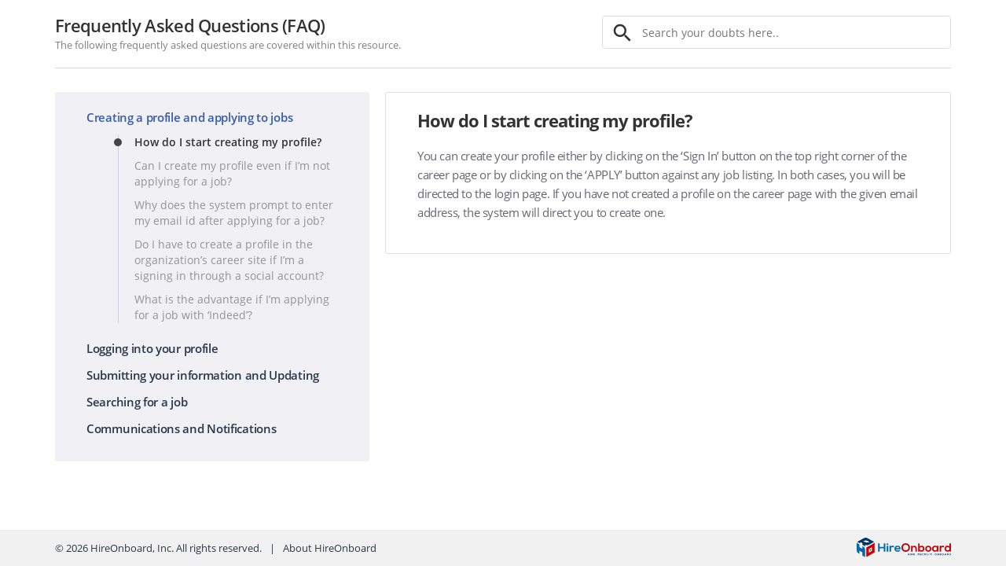

--- FILE ---
content_type: text/html; charset=utf-8
request_url: https://na1.empforce.com/Recruiting/Applicant/FAQ.aspx
body_size: 42178
content:


<!DOCTYPE html>

<html lang="en">
<head><title>
	Applicant Tracking System (ATS) & Recruitment Solution
</title><meta charset="utf-8" /><meta name="viewport" content="width=device-width, initial-scale=1.0" /><meta name="description" /><meta name="author" /><meta name="keyword" />
    
    <!-- CSS FILES -->
    <link rel="stylesheet" href="../../ResponsiveStyle/bootstrap3.4.1/css/bootstrap.min.css" type="text/css" /><link rel="stylesheet" href="../../ResponsiveStyle/font-awesome/css/font-awesome.min.css" type="text/css" /><link rel="stylesheet" href="../../ResponsiveStyle/css/ApplicantPortal/applicant_chat.css?v=1.4" type="text/css" /><link rel="stylesheet" href="../../ResponsiveStyle/css/ApplicantPortal/icons.css" type="text/css" /><link rel="stylesheet" href="../../ResponsiveStyle/css/ApplicantPortal/style_new.css?v=1.0" type="text/css" /><link rel="stylesheet" href="../../ResponsiveStyle/css/ApplicantPortal/media_queries.css" type="text/css" />
    <link href="../../ResponsiveStyle/css/ApplicantPortal/career_section.css?v=7.0" rel="stylesheet" />
    <link rel="stylesheet" href="../../ResponsiveStyle/css/ApplicantPortal/icomoon.css" type="text/css" /><link href="../../ResponsiveStyle/material-design-icons/iconfont/material-icons.css" rel="stylesheet" />

    <!-- JS FILES -->
    <script src="../../Scripts/jquery-3.5.1.min.js"></script>
    <script src="../../ResponsiveStyle/bootstrap3.4.1/js/bootstrap.min.js"></script>
    
    <link rel="stylesheet" href="../../ResponsiveStyle/css/ApplicantPortal/faq.css?v=0.1" type="text/css">
    <style type="text/css">
        .footerFaqLink {
            display: none;
        }
    </style>
    <script src="../../ResponsiveStyle/js/ApplicantPortal/faq.js"></script>
</head>

<body class="white_background">
    <div id="fb-root"></div>

    <form name="aspnetForm" method="post" action="./FAQ.aspx" id="aspnetForm" autocomplete="off">
<div>
<input type="hidden" name="__VIEWSTATE" id="__VIEWSTATE" value="4/vv5QB0xh/FK+AoA9ihJ2txVE5Q9M9uxn9ZeITWlt0cwomcM7NVwaWCWovp6RoTEi/lnAf4J8mA2/OmaYZAv9PWUjziMiVnZXTCM39ElJcN6Mj+HBgfPHzWqzGRuzF5t5Mf/o6C5lxtZ3WjE2edxaFiSRuQXU/AHatMJqJcjyRDUZnIybOsbW3foPw3bcbZTgANHeQmFcNhyMUsSz6BtcydefErD2UDvfeKfLfA88HwXhSW" />
</div>

<div>

	<input type="hidden" name="__VIEWSTATEGENERATOR" id="__VIEWSTATEGENERATOR" value="1B32F1D0" />
</div>
        <div class="fixed_loader page_loader in">
            Please wait, the page is loading
            <div class="spinner">
                <div></div>
                <div></div>
                <div></div>
                <div></div>
            </div>
        </div>
        <div>
            
        <div class="container">
            <div class="row">
                <div class="col-md-12" style="float: left;width: 100%;min-height: calc(100vh - 46px);">
                    <div class="ats_faq">
                        <div class="row">
                            <div class="col-md-6 col-sm-6">
                                <h1 class="ats_faq_title">Frequently Asked Questions (FAQ)</h1>
                                <div class="ats_faq_subtitle">The following frequently asked questions are covered within this resource.</div>
                            </div>
                            <div class="col-md-6 col-sm-6">
                                <div class="search_faq dropdown">
                                    <input type="text" placeholder="Search your doubts here.." data-toggle="dropdown" required />
                                    <span class="clear_txt"></span>
                                    <div id="searchResult" class="search_faq_results dropdown-menu">
                                        <div class="search_result_list">
                                        
                                        </div>
                                    </div>
                                </div>
                            </div>
                        </div>
                    </div>
                    <div class="faq_panel">
                        <div class="faq_links">
                            <div class="faq_group active">
                                <a href="javascript:void(0)">Creating a profile and applying to jobs</a>
                                <ul class="faq_group_links">
                                    <li class="active">
                                        <a data-question="#s1q1" href="javascript:void(0)">How do I start creating my profile?</a>
                                    </li>
                                    <li>
                                        <a data-question="#s1q2" href="javascript:void(0)">Can I create my profile even if I’m not applying for a job?</a>
                                    </li>
                                    <li>
                                        <a data-question="#s1q3" href="javascript:void(0)">Why does the system prompt to enter my email id after applying for a job?</a>
                                    </li>
                                    <li>
                                        <a data-question="#s1q4" href="javascript:void(0)">Do I have to create a profile in the organization’s career site if I’m a signing in through a social account?</a>
                                    </li>
                                    <li>
                                        <a data-question="#s1q5" href="javascript:void(0)">What is the advantage if I’m applying for a job with ‘Indeed’?</a>
                                    </li>
                                    
                                </ul>
                            </div>
                            <div class="faq_group">
                                <a href="javascript:void(0)">Logging into your profile</a>
                                <ul class="faq_group_links">
                                    <li>
                                        <a data-question="#s2q1" href="javascript:void(0)">How can I reset or retrieve my forgotten password?</a>
                                    </li>
                                    <li>
                                        <a data-question="#s2q2" href="javascript:void(0)">Do I need to Sign in while applying for a job?</a>
                                    </li>
                                    <li>
                                        <a data-question="#s2q3" href="javascript:void(0)">How would I know if I already have a profile with the organization?</a>
                                    </li>
                                    <li>
                                        <a data-question="#s2q4" href="javascript:void(0)">Can I use my social media account to sign in to the career site</a>
                                    </li>
                                    <li>
                                        <a data-question="#s2q5" href="javascript:void(0)">How do I sign in to the career site using my social media account?</a>
                                    </li>
                                </ul>
                            </div>
                            <div class="faq_group">
                                <a href="javascript:void(0)">Submitting your information and Updating</a>
                                <ul class="faq_group_links">
                                    <li>
                                        <a data-question="#s3q1" href="javascript:void(0)">How do I submit my resume while creating the profile in career site?</a>
                                    </li>
                                    <li>
                                        <a data-question="#s3q2" href="javascript:void(0)">How will I know about the current status of my job application?</a>
                                    </li>
                                    <li>
                                        <a data-question="#s3q3" href="javascript:void(0)">Can I withdraw my application after applying for a job?</a>
                                    </li>
                                    <li>
                                        <a data-question="#s3q4" href="javascript:void(0)">Are there any best practices to be followed for resumes to be parsed successfully?</a>
                                    </li>
                                    <li>
                                        <a data-question="#s3q5" href="javascript:void(0)">Will I be considered for any job vacancy if I have created only a general profile in the career site?</a>
                                    </li>
                                </ul>
                            </div>
                            <div class="faq_group">
                                <a href="javascript:void(0)">Searching for a job</a>
                                <ul class="faq_group_links">
                                    <li>
                                        <a data-question="#s4q1" href="javascript:void(0)">How can I effectively search for a job of my choice in the career site?</a>
                                    </li>
                                </ul>
                            </div>
                            <div class="faq_group">
                                <a href="javascript:void(0)">Communications and Notifications</a>
                                <ul class="faq_group_links">
                                    <li>
                                        <a data-question="#s5q1" href="javascript:void(0)">Is there any way to receive new job notifications or updates from the company?</a>
                                    </li>
                                    <li>
                                        <a data-question="#s5q2" href="javascript:void(0)">What steps to be taken to prevent company mails being sent to my Spam/Junk folder?</a>
                                    </li>  
                                </ul>
                            </div>
                        </div>
                        <div id="s1q1" class="faq_result_panel active">
                            <div class="faq_result_panel_header">
                                <div class="faq_result_panel_title">How do I start creating my profile?</div>
                                <div class="found_useful">110 people found this useful</div>
                            </div>
                            <div class="content_start">
                                <p>You can create your profile either by clicking on the ‘Sign In’ button on the top right corner of the career page or by clicking on the ‘APPLY’ button against any job listing. In both cases, you will be directed to the login page. If you have not created a profile on the career page with the given email address, the system will direct you to create one.</p>
                            </div>
                            <div class="faq_result_panel_footer">
                                <div class="feedback">
                                    <div class="cap">Was this helpful?</div>
                                    <div class="action">
                                        <a href="#" class="action_item yes">Yes</a>
                                        <a href="#" class="action_item no">No</a>
                                    </div>
                                </div>
                            </div>
                        </div>
                        <div id="s1q2" class="faq_result_panel">
                            <div class="faq_result_panel_header">
                                <div class="faq_result_panel_title">Can I create my profile even if I’m not applying for a job?</div>
                                <div class="found_useful">110 people found this useful</div>
                            </div>
                            <div class="content_start">
                                <p>Yes, you can create your profile in the career page even if you are not applying for a specific job. </p>
                            </div>
                            <div class="faq_result_panel_footer">
                                <div class="feedback">
                                    <div class="cap">Was this helpful?</div>
                                    <div class="action">
                                        <a href="#" class="action_item yes">Yes</a>
                                        <a href="#" class="action_item no">No</a>
                                    </div>
                                </div>
                            </div>
                        </div>
                        <div id="s1q3" class="faq_result_panel">
                            <div class="faq_result_panel_header">
                                <div class="faq_result_panel_title">Why does the system prompt to enter my email id after applying for a job?</div>
                                <div class="found_useful">110 people found this useful</div>
                            </div>
                            <div class="content_start">
                                <p>Email address is your username to log in to the career site of the organization. If you have an existing profile, system can identify you by logging in</p>
                                <blockquote>
                                    <b>Note:</b> Some organizations allow you to apply for a job without logging in. In this case, on the top of the page where you are prompted to enter email address, you would notice a button ‘Apply Without Sign In’ . Please click on this button to continue without signing in.
                                </blockquote>
                            </div>
                            <div class="faq_result_panel_footer">
                                <div class="feedback">
                                    <div class="cap">Was this helpful?</div>
                                    <div class="action">
                                        <a href="#" class="action_item yes">Yes</a>
                                        <a href="#" class="action_item no">No</a>
                                    </div>
                                </div>
                            </div>
                        </div>
                        <div id="s1q4" class="faq_result_panel">
                            <div class="faq_result_panel_header">
                                <div class="faq_result_panel_title">Do I have to create a profile in the organization’s career site if I’m a signing in through a social account?</div>
                                <div class="found_useful">110 people found this useful</div>
                            </div>
                            <div class="content_start">
                                <p>Through social media sign-in, career site verifies your identity. The best practice is to update the profile in the career site for ease of use and future tracking.</p>
                            </div>
                            <div class="faq_result_panel_footer">
                                <div class="feedback">
                                    <div class="cap">Was this helpful?</div>
                                    <div class="action">
                                        <a href="#" class="action_item yes">Yes</a>
                                        <a href="#" class="action_item no">No</a>
                                    </div>
                                </div>
                            </div>
                        </div>
                        <div id="s1q5" class="faq_result_panel">
                            <div class="faq_result_panel_header">
                                <div class="faq_result_panel_title">What is the advantage if I’m applying for a job with ‘Indeed’?</div>
                                <div class="found_useful">110 people found this useful</div>
                            </div>
                            <div class="content_start">
                                <p>Unlike other social media channels ‘Indeed’ is a job portal. If you are signing in with ‘Indeed’, the details in your Indeed profile will be automatically captured by the career site. There is also an option for editing the existing Resume or uploading a new one while signing in with Indeed.</p>
                                <blockquote>
                                    <b>Note:</b> If you do not have any existing profile with ‘Indeed’ and yet have opted to apply a job with ‘Indeed’, then a profile would be created in ‘Indeed’ and the details would be updated in the career site as well.
                                </blockquote>
                            </div>
                            <div class="faq_result_panel_footer">
                                <div class="feedback">
                                    <div class="cap">Was this helpful?</div>
                                    <div class="action">
                                        <a href="#" class="action_item yes">Yes</a>
                                        <a href="#" class="action_item no">No</a>
                                    </div>
                                </div>
                            </div>
                        </div>
                        <div id="s2q1" class="faq_result_panel">
                            <div class="faq_result_panel_header">
                                <div class="faq_result_panel_title">How can I reset or retrieve my forgotten password?</div>
                                <div class="found_useful">110 people found this useful</div>
                            </div>
                            <div class="content_start">
                                <p>You can easily reset your forgotten password. Click on the ‘Sign In’ button on top right corner of the career page. Select the option ‘Log in with Email’, you will be directed to the Login page. Type in your email address, click on ‘Next’ button. Click on the link ‘Forgot Password?’. Enter your email address, First name and Last name.  Click on ‘Reset Password’ button. Check your inbox for directions to reset the password.</p>
                            </div>
                            <div class="faq_result_panel_footer">
                                <div class="feedback">
                                    <div class="cap">Was this helpful?</div>
                                    <div class="action">
                                        <a href="#" class="action_item yes">Yes</a>
                                        <a href="#" class="action_item no">No</a>
                                    </div>
                                </div>
                            </div>
                        </div>
                        <div id="s2q2" class="faq_result_panel">
                            <div class="faq_result_panel_header">
                                <div class="faq_result_panel_title">Do I need to Sign in while applying for a job?</div>
                                <div class="found_useful">110 people found this useful</div>
                            </div>
                            <div class="content_start">
                                <p>No, you need not have to sign in while applying for a job (certain organizations may require it). Anyhow, a ‘sign in’ is NOT required to search or review jobs on the career page.</p>
                            </div>
                            <div class="faq_result_panel_footer">
                                <div class="feedback">
                                    <div class="cap">Was this helpful?</div>
                                    <div class="action">
                                        <a href="#" class="action_item yes">Yes</a>
                                        <a href="#" class="action_item no">No</a>
                                    </div>
                                </div>
                            </div>
                        </div>
                        <div id="s2q3" class="faq_result_panel">
                            <div class="faq_result_panel_header">
                                <div class="faq_result_panel_title">How would I know if I already have a profile with the organization?</div>
                                <div class="found_useful">110 people found this useful</div>
                            </div>
                            <div class="content_start">
                                <p>You will come to know whether you already have an existing profile with the organization or not, when you start applying for a job.</p>
                                <p>For instance, if you do have a profile, while signing-in, after entering the email address, the system will prompt to enter your password. This makes sure that you have an existing profile with the organization.</p>
                                <p>If you do not have an existing profile with the organization, then after entering the email address, the system will navigate you to the page where you can create a new one.</p>
                                <blockquote>
                                    <b>Note:</b> Your profile can be linked with only one email address. If you have multiple email addresses and if you are unsure about which one was used to create the profile, then the best practice is to try all email addresses one by one to check whether you have an existing profile with the organization. Please do not create multiple profiles with different mail addresses in an organization. So please make sure that you do not have an existing profile with the organization before creating a new one.
                                </blockquote>
                            </div>
                            <div class="faq_result_panel_footer">
                                <div class="feedback">
                                    <div class="cap">Was this helpful?</div>
                                    <div class="action">
                                        <a href="#" class="action_item yes">Yes</a>
                                        <a href="#" class="action_item no">No</a>
                                    </div>
                                </div>
                            </div>
                        </div>
                        <div id="s2q4" class="faq_result_panel">
                            <div class="faq_result_panel_header">
                                <div class="faq_result_panel_title">Can I use my social media account to sign in to the career site?</div>
                                <div class="found_useful">110 people found this useful</div>
                            </div>
                            <div class="content_start">
                                <p>Yes, you may use any of your social media accounts (Facebook, LinkedIn or Google) to sign in to the career site. Please note that the available options are based on the configurations of the career site. You can apply for a job using your LinkedIn profile too.</p> 
                            </div>
                            <div class="faq_result_panel_footer">
                                <div class="feedback">
                                    <div class="cap">Was this helpful?</div>
                                    <div class="action">
                                        <a href="#" class="action_item yes">Yes</a>
                                        <a href="#" class="action_item no">No</a>
                                    </div>
                                </div>
                            </div>
                        </div>
                        <div id="s2q5" class="faq_result_panel">
                            <div class="faq_result_panel_header">
                                <div class="faq_result_panel_title">How do I sign in to the career site using my social media account?</div>
                                <div class="found_useful">110 people found this useful</div>
                            </div>
                            <div class="content_start">
                                <p>From the career page, click on the ‘Sign In’ button on the top right corner of the page. Select your choice from the displayed list of social media accounts. The system will prompt for username and password of your selected social media account. Once the correct user credentials are given, you would be signed in to the career site! </p>
                                <p>You may also sign in through your social media account while applying for a job. Click on ‘APPLY’ button along a job listed on the career page. You will be navigated to the ‘Sign In’ page where the social media login options are listed. Select the option of your choice and provide the credentials for a successful login.</p>
                            </div>
                            <div class="faq_result_panel_footer">
                                <div class="feedback">
                                    <div class="cap">Was this helpful?</div>
                                    <div class="action">
                                        <a href="#" class="action_item yes">Yes</a>
                                        <a href="#" class="action_item no">No</a>
                                    </div>
                                </div>
                            </div>
                        </div>
                        <div id="s3q1" class="faq_result_panel">
                            <div class="faq_result_panel_header">
                                <div class="faq_result_panel_title">1.	How do I submit my resume while creating the profile in career site?</div>
                                <div class="found_useful">110 people found this useful</div>
                            </div>
                            <div class="content_start">
                                <p>You can submit the information in different ways depending upon the career site’s features.</p>
                                <ul>
                                    <li>You may upload your resume through any cloud storage facility (Google Drive, and Dropbox ). The career site may parse the details from your resume and fill in the details to the required fields.</li>
                                    <li>You may also directly fill in the data in the fields prompted by the system.</li>
                                </ul>
                            </div>
                            <div class="faq_result_panel_footer">
                                <div class="feedback">
                                    <div class="cap">Was this helpful?</div>
                                    <div class="action">
                                        <a href="#" class="action_item yes">Yes</a>
                                        <a href="#" class="action_item no">No</a>
                                    </div>
                                </div>
                            </div>
                        </div>
                        <div id="s3q2" class="faq_result_panel">
                            <div class="faq_result_panel_header">
                                <div class="faq_result_panel_title">How will I know about the current status of my job application?</div>
                                <div class="found_useful">110 people found this useful</div>
                            </div>
                            <div class="content_start">
                                <p>You can check your status by signing in to your profile and reviewing your candidate dashboard. The dashboard will display all positions you've applied to, along with the status of each one.</p>
                                <p>If you have any questions about your job status, you can always contact the organization you have applied to.</p>
                            </div>
                            <div class="faq_result_panel_footer">
                                <div class="feedback">
                                    <div class="cap">Was this helpful?</div>
                                    <div class="action">
                                        <a href="#" class="action_item yes">Yes</a>
                                        <a href="#" class="action_item no">No</a>
                                    </div>
                                </div>
                            </div>
                        </div>
                        <div id="s3q3" class="faq_result_panel">
                            <div class="faq_result_panel_header">
                                <div class="faq_result_panel_title">Can I withdraw my application after applying for a job?</div>
                                <div class="found_useful">110 people found this useful</div>
                            </div>
                            <div class="content_start">
                                <p>Yes, you can withdraw your application at any point after applying. Sign in to your profile. In the candidate dashboard ‘Withdraw’ button would be displayed along with the positions you have applied to. Click on the button to withdraw your application from the applied job.</p>
                            </div>
                            <div class="faq_result_panel_footer">
                                <div class="feedback">
                                    <div class="cap">Was this helpful?</div>
                                    <div class="action">
                                        <a href="#" class="action_item yes">Yes</a>
                                        <a href="#" class="action_item no">No</a>
                                    </div>
                                </div>
                            </div>
                        </div>
                        <div id="s3q4" class="faq_result_panel">
                            <div class="faq_result_panel_header">
                                <div class="faq_result_panel_title">Are there any best practices to be followed for resumes to be parsed successfully?</div>
                                <div class="found_useful">110 people found this useful</div>
                            </div>
                            <div class="content_start">
                                <p>Our parser is capable of capturing complete information from your uploaded Resume. But the best practice is to avoid putting vital information in the header or in the tables.</p>
                            </div>
                            <div class="faq_result_panel_footer">
                                <div class="feedback">
                                    <div class="cap">Was this helpful?</div>
                                    <div class="action">
                                        <a href="#" class="action_item yes">Yes</a>
                                        <a href="#" class="action_item no">No</a>
                                    </div>
                                </div>
                            </div>
                        </div>
                        <div id="s3q5" class="faq_result_panel">
                            <div class="faq_result_panel_header">
                                <div class="faq_result_panel_title">Will I be considered for any job vacancy if I have created only a general profile in the career site?</div>
                                <div class="found_useful">110 people found this useful</div>
                            </div>
                            <div class="content_start">
                                <p>Yes, even if you have created only a general profile and not applied for any specific job vacancy, you would be considered in the available talent pool. Whenever there is a requirement, HR may contact you if your eligibility matches the job requirement.</p>
                            </div>
                            <div class="faq_result_panel_footer">
                                <div class="feedback">
                                    <div class="cap">Was this helpful?</div>
                                    <div class="action">
                                        <a href="#" class="action_item yes">Yes</a>
                                        <a href="#" class="action_item no">No</a>
                                    </div>
                                </div>
                            </div>
                        </div>
                        <div id="s4q1" class="faq_result_panel">
                            <div class="faq_result_panel_header">
                                <div class="faq_result_panel_title">How can I effectively search for a job of my choice in the career site?</div>
                                <div class="found_useful">110 people found this useful</div>
                            </div>
                            <div class="content_start">
                                <p>There are various ways to search for a job on the career site:</p>
                                <ul>
                                    <li>Keyword search: A keyword search is used primarily for searching the title and description of a job. You may also select a location from the adjacent drop-down with the distance within which you need a job.</li>
                                    <li>Advanced search: Additional filters may be available to allow you to narrow down your search even further. If available, you can use any or all of these filters:</li>
                                    <ul>
                                        <li>Job Title</li>
                                        <li>Job Category</li>
                                        <li>Job Type(Hire Type)</li>
                                        <li>Experience Level</li>
                                        <li>Department</li>
                                        <li>Worksite Location</li>
                                        <li>Country</li>
                                    </ul>
                                </ul>
                                <p>If you use more than one filter, then your results will meet all the selected search criteria.</p>
                            </div>
                            <div class="faq_result_panel_footer">
                                <div class="feedback">
                                    <div class="cap">Was this helpful?</div>
                                    <div class="action">
                                        <a href="#" class="action_item yes">Yes</a>
                                        <a href="#" class="action_item no">No</a>
                                    </div>
                                </div>
                            </div>
                        </div>
                        <div id="s5q1" class="faq_result_panel">
                            <div class="faq_result_panel_header">
                                <div class="faq_result_panel_title">Is there any way to receive new job notifications or updates from the company?</div>
                                <div class="found_useful">110 people found this useful</div>
                            </div>
                            <div class="content_start">
                                <p>
                                    Yes, you please subscribe to the organization by clicking on the "Subscribe" button on the career page. If you are not signed in to the career site, enter your email address and general areas of interest. You would receive notifications based on your choices
                                </p>
                                <!--<img src="Images/subscribe_img.png" width="150" style="margin: 0 0 20px 0;" />-->
                                <blockquote>
                                    <b>Note:</b> This feature is mostly available to those organizations which allow you to create a profile for general consideration. Also please note that the content and frequency of the general mails depend on the organization.
                                </blockquote>
                            </div>
                            <div class="faq_result_panel_footer">
                                <div class="feedback">
                                    <div class="cap">Was this helpful?</div>
                                    <div class="action">
                                        <a href="#" class="action_item yes">Yes</a>
                                        <a href="#" class="action_item no">No</a>
                                    </div>
                                </div>
                            </div>
                        </div>
                        <div id="s5q2" class="faq_result_panel">
                            <div class="faq_result_panel_header">
                                <div class="faq_result_panel_title">What steps to be taken to prevent company mails being sent to my Spam/Junk folder?</div>
                                <div class="found_useful">110 people found this useful</div>
                            </div>
                            <div class="content_start">
                                <p>At times your email provider may restrict admissible mails too which include automatic notifications, alerts from some companies which you have subscribed to or personal interview invitations. If you come to notice the legitimate mails being received in your spam folders, you should adjust your spam filters by indicating that either the message or the sender is not spam.</p>
                                <p>Below given are a few useful links with tips from some of the most common email providers which may help you in managing spam.</p>
                                <p>
                                    <b>Yahoo :</b> 
                                    <a href="https://help.yahoo.com/kb/SLN4910.html?impressions=true">
                                        Manage spam and mailing lists in Yahoo Mail
                                    </a>
                                </p>
                                <p>
                                    <b>AOL :</b> 
                                    <a href="https://help.aol.com/articles/aol-mail-spam-and-privacy">
                                        AOL Mail: Spam and Privacy
                                    </a>
                                </p>
                                <p>
                                    <b>Gmail :</b> 
                                    <a href="https://support.google.com/mail/answer/1366858">
                                        Mark or unmark Spam in Gmail
                                    </a>
                                </p>
                                <p>
                                    <b>Microsoft Outlook :</b> 
                                    <a href="https://support.office.com/en-us/article/Manage-and-organize-b6d7ea98-a81f-492c-8e4b-694b6bb96b30#ID0EAABAAA=Clean_up_Inbox">
                                        Manage and organize: Clean up Inbox
                                    </a>
                                </p>
                                <p>
                                    <b>iCloud :</b> 
                                    <a href="https://support.apple.com/en-in/guide/icloud/mm6b1a2ced/icloud">
                                        Manage junk mail
                                    </a>
                                </p>
                            </div>
                            <div class="faq_result_panel_footer">
                                <div class="feedback">
                                    <div class="cap">Was this helpful?</div>
                                    <div class="action">
                                        <a href="#" class="action_item yes">Yes</a>
                                        <a href="#" class="action_item no">No</a>
                                    </div>
                                </div>
                            </div>
                        </div>
                    </div>
                </div>
            </div>
        </div>

        </div>
    </form>
    <div class="clearfix"></div>
    <div id="masterFooter">
        <footer id="ctl00_divFooterapplicant" class="hireOnboardFooter">
            <div class="container">
                <div class="row">
                    <div class="col-md-10 col-sm-10">
                        <ul class="footer_links">
                            <li><a href="javascript:void(0)">©
                                <span id="ctl00_lblYear">2026</span>
                                HireOnboard, Inc. All rights reserved.</a></li>
                            <li><a href="https://www.hireonboard.com/" target="blank">About HireOnboard</a></li>
                            <li class="footerFaqLink"><a href='FAQ.aspx' target="_blank" rel="noopener noreferrer">FAQ</a></li>
                        </ul>
                    </div>
                    <div class="col-md-2 col-sm-2">
                        <div class="hireOnboardFooterLogo">
                            <a href="https://www.hireonboard.com/" target="blank">
                                <img src="../../Images/ATS/Hire-Onboard-logo.svg" width="100%" alt="hire-onboard-logo">
                            </a>
                        </div>
                    </div>
                </div>
            </div>
        </footer>
    </div>
    <script type="text/javascript">
        window.addEventListener('load', function () {
            $(".page_loader").remove();
        })
    </script>
</body>
</html>


--- FILE ---
content_type: text/css
request_url: https://na1.empforce.com/ResponsiveStyle/css/ApplicantPortal/applicant_chat.css?v=1.4
body_size: 22424
content:
/* CSS FOR CHAT WIDGET */ 

.chat_widget {
    position: fixed;
    bottom: 40px;
    right: 40px;
    z-index: 1000;
}

.chat_widget_trigger {
    position: relative;
    height: 50px;
    width: 50px;
    line-height: 50px;
    text-align: center;
    background: #0177BF;
    border-radius: 60px;
    transition: scale .4s;
    cursor: pointer;
    z-index:110;
}

.chat_widget_trigger.notification:after {
    position: absolute;
    top: 0;
    right: 0;
    width: 15px;
    height: 15px;
    border-radius: 60px;
    background: red;
    content: "";
    border: 2px solid #ffffff;
}

.chat_widget_trigger:before {
    font-family: "Material Icons";
    content: "\E8AF";
    font-size: 22px;
    color: white;
}
/*
.chat_widget_trigger:not(.active):hover {
    border-width: 0;
    line-height: 70px;
}

.chat_widget_trigger:not(.active):hover:before {
    font-size: 26px;
}
*/
.chat_widget_trigger.active {
    transform: scale(0.7);
}

.chat_widget_trigger.active:before {
    content: "\E5CD";
}

.chat_widget_window_page {
    display: none;
}
/*
#chat_home.chat_widget_window_page {
    display: block;
}
*/

.chat_widget_window_page.active {
    display: block;
}

.chat_widget_window {
    position: absolute;
    bottom: 80px;
    right: 0;
    width: 300px;
    height: 430px;
    background: white;
    border-radius: 4px;
    border: 1px solid gainsboro;
    filter: drop-shadow(0px 4px 6px rgba(0,0,0,0.2));  
    visibility: hidden;
    opacity: 0;
    transition: bottom 0.4s, opacity 1s;
    user-select: none;
    z-index:111;
}

.chat_widget_window.active {
    visibility: visible;
    opacity: 1;
    bottom: 60px;
}

.chat_widget_window:before {
    position: absolute;
    right: 10px;
    bottom: -30px;
    border: 15px solid transparent;
    border-top-color: gainsboro;
    content: "";
}

.chat_widget_window:after {
    position: absolute;
    right: 10px;
    bottom: -28px;
    border: 15px solid transparent;
    border-top-color: white;
    content: "";
}

.chat_widget_window_page_header {
    position: absolute;
    top: 0;
    left: 0;
    width: 100%;
    padding: 10px 40px 10px 20px;
    background: linear-gradient(90deg, #0177bf, #297aab);
    border-radius: 4px 4px 0 0;
}

.chat_widget_window_page_header .expand_chat_window {
    position: absolute;
    top: 10px;
    right: 7px;
    width: 30px;
    height: 30px;
    line-height: 30px;
    color: #fff;
    cursor: pointer;
    font-size: 24px;
    text-align: center;
    transition: transform 0.3s;
    text-decoration: none !important;
}

.chat_widget_window_page_header .expand_chat_window:before {
    font-family: "Material Icons";
    content: "\E895";
}

.chat_widget_window_page_header .expand_chat_window.active {
    transform: rotate(180deg);
}

.chat_members_online_status {
    float: left;
    color: white;
    width: calc(100% - 100px);
    font-size: 15px;
}

.chat_members_online_status:before {
    display: inline-block;
    margin-right: 10px;
    width: 10px;
    height: 10px;
    border-radius: 60px;
    background: #6FD472;
    content: "";
}

.chat_widget_controls {
    float: right;
    max-width: 100px;
}

.chat_widget_controls .item {
    float: left;
    margin-right: 15px;
}

.chat_widget_controls .item a {
    color: white;
    float: left;
}

.chat_widget_controls .item:last-child {
    margin-right: 0;
}

.chat_widget_controls .item .online_switch {
    float: left;
}

.chat_widget_controls .item .online_switch input[type="checkbox"] + label {
    float: left;
    width: 40px;
    height: 22px;
    background: #094B74;
    margin: 0;
    border-radius: 60px;
    position: relative;
    cursor: pointer;
}

.chat_widget_controls .item .online_switch input[type="checkbox"] + label:after {
    position: absolute;
    top: 2px;
    left: 2px;
    width: 18px;
    height: 18px;
    background: #cecece;
    content: "";
    border-radius: 60px;
    transition: left 0.2s;
}

.chat_widget_controls .item .online_switch input[type="checkbox"]:checked + label:after {
    background: #45C84A;
    left: 20px;
}

.chat_widget_window_page_body {
    position: absolute;
    top: 44px;
    left: 0;
    width: 100%;
    height: calc(100% - 44px);
    padding: 20px;
}

.chat_widget_window_page_body no_padd.no_padd {
    padding: 0;
}

.chat_widget_window_page_body.top_60 {
    top: 60px;
    height: calc(100% - 60px);
}

.chat_widget_window_page_body_head_txt {
    text-align: center;
    font-size: 18px;
}

.chat_widget_window_page_body_sub_txt {
    text-align: center;
    color: #7E7E7E;
    font-size: 13px;
}

.chat_widget_window_page_body .search_user {
    position: relative;
    width: 100%;
    margin: 10px auto 5px auto;
    border-radius: 3px;
    overflow: hidden;
}

.chat_widget_window_page_body .search_user .ico {
    line-height: 0;
    position: relative;
    top: 18px;
    left: 7px;
}

.chat_widget_window_page_body .search_user .search_input {
    width: 100%;
    border: none;
    height: 35px;
    font-size: 13px;
    padding: 10px 20px 10px 37px;
    background: #e8ebec;
}

.chat_widget_window_page_body .search_user_result {
    float: left;
    width: 100%;
    height: 215px;
    overflow: auto;
    margin-bottom: 5px;
}

.chat_widget_window_page_body .search_user_result_item {
    float: left;
    width: 100%;
    position: relative;
    padding-left: 48px;
    padding: 5px 10px 5px 50px;
    cursor: pointer;
    border-radius: 4px 0 0 4px;
    margin: 4px 0;
    transition-duration: 0.3s;
}

.chat_widget_window_page_body .search_user_result_item:hover {
    background: #e8ebec;
}

.chat_widget_window_page_body .search_user_result_item:last-child {
    margin: 0;
}

.chat_widget_window_page_body .search_user_result_item .pic {
    position: absolute;
    top: 5px;
    left: 6px;
    width: 35px;
    height: 35px;
    line-height: 35px;
    border-radius: 60px;
    text-align: center;
    background-color: gainsboro;
    background-repeat: no-repeat;
    background-position: center;
    background-size: cover;
}

.chat_widget_window_page_body .search_user_result_item .name {
    font-size: 13px;
    white-space: nowrap;
    overflow: hidden;
    text-overflow: ellipsis;
    color: #3e404c;
}

.chat_widget_window_page_body .search_user_result_item:hover .name {
    color: #0177BF;
}

.chat_widget_window_page_body .search_user_result_item .status {
    color: #878787;
    font-size: 13px;
}

.chat_widget_window_page_body .search_user_result_item:hover .status {
    color: #333;
}

.chat_widget_window_page_body .search_user_result_item .status.active:before {
    display: inline-block;
    margin-right: 7px;
    width: 10px;
    height: 10px;
    line-height: 20px;
    border-radius: 60px;
    background: #45C84A;
    content: "";
}

.total_online_user {
    float: left;
    width: 100%;
    text-align: center;
    font-size: 14px;
    color: gray;
}

.chat_widget_selected_user {
    float: left;
    width: 100%;
}

.chat_widget_selected_user .back_to_list {
    float: left;
    color: white;
    margin-right: -10px;
}

.chat_widget_selected_user .back_to_list i {
    font-size: 30px;
    line-height: 0.4;
    position: relative;
    top: 7px;
    left: -14px;
}

.chat_widget_selected_user .pic {
    float: left;
    width: 34px;
    height: 34px;
    line-height: 34px;
    background-color: gainsboro;
    background-size: cover;
    background-repeat: no-repeat;
    background-position: center;
    border-radius: 60px;
    margin-right: 10px;
    margin-top: -7px;
    position: relative;
    top: 4px;
}

.chat_widget_selected_user .user_and_status {
    float: left;
    margin-top: -17px;
    position: relative;
    top: 12px;
    max-width: 73%;
}

.chat_widget_selected_user .user_and_status .name {
    font-size: 16px;
    color: white;
    margin-bottom: -2px;
    width: 190px;
    text-overflow: ellipsis;
    white-space: nowrap;
    overflow: hidden;
}

.chat_widget_selected_user .user_and_status .status {
    color: #c1d8e6;
    font-size: 13px;
}

.chat_widget_selected_user .user_and_status .status.active:before {
    float: left;
    content: "";
    width: 8px;
    height: 8px;
    background: #45C84A;
    border-radius: 60px;
    margin-top: 5px;
    margin-right: 6px;
}

.chat_widget_selected_user .user_and_status .status.active {
    
}

.chat_widget_choose_category {
    float: left;
    width: 100%;
    padding: 0 10px;
    margin: 20px 0 20px 0;
}

.chat_widget_choose_category .item {
    float: left;
    width: 100%;
    margin: 0 0 10px 0;
}

.chat_widget_choose_category .item:last-child {
    margin: 0;
}

.chat_widget_choose_category .item input + label {
    font-size: 15px;
    font-weight: 400;
    color: #A9B1B8;
    cursor: pointer;
}

.chat_widget_choose_category .item input + label:before {
    font-family: "Material Icons";
    content: "\E836";
    font-size: 24px;
    line-height: 0.3;
    position: relative;
    top: 6px;
    margin-right: 7px;
}

.chat_widget_choose_category .item input:checked + label {
    color: #0177BF;
}

.chat_widget_choose_category .item input:checked + label:before {
    content: "\E837";
}

.notify_by_email {
    float: left;
    width: 100%;
    padding: 0 10px;
    margin-bottom: 7px;
}

.notify_by_email input[type="checkbox"] + label {
    color: #53575B;
    font-size: 15px;
    font-weight: 400;
    cursor: pointer;
}

.notify_by_email input[type="checkbox"] + label:before {
    font-family: "Material Icons";
    content: "\E835";
    font-size: 24px;
    line-height: 0.3;
    position: relative;
    top: 5px;
    margin-right: 7px;
}

.notify_by_email input[type="checkbox"]:checked + label:before {
    content: "\E834";
    color: #0177BF;
}

.chat_widget_btn {
    float: left;
    width: 100%;
    margin-top: 10px;
    text-align: center;
    background: #0177BF;
    color: white !important;
    padding: 10px;
    font-size: 15px;
    border-radius: 60px;
}

.chat_widget_conversation_type {
    float: left;
    width: 100%;
    padding: 6px;
    background: #519bc7;
    color: #ffffff;
    margin-top: 47px;
    text-align: center;
    font-size: 14px;
    position: relative;
    z-index: 10;
    text-overflow: ellipsis;
    white-space: nowrap;
    overflow: hidden;
}

.send_message_box {
    position: absolute;
    left: 10px;
    right: 10px;
    bottom: 10px;
    border: 1px solid #afafaf;
    border-radius: 60px;
    overflow: hidden;
}

.send_message_box .input_field {
    border: none;
    height: 37px;
    width: 100%;
    padding: 0 40px 0 20px;
}

.send_message_box .send_message {
    position: absolute;
    top: 7px;
    right: 10px;
    color: #0177BF;
}

.chat_widget_conversation_box {
    position: absolute;
    bottom: 10px;
    left: 5px;
    right: 0;
    max-height: 339px;
    overflow: auto;
    padding-top: 15px;
}

.chat_widget_conversation_box .message_item {
    float: left;
    clear: both;
    margin-left: 10px;
    max-width: 80%;
    background: linear-gradient(90deg, #d7f0ff, #e0f1fb);
    color: #1c3444;
    border-radius: 4px;
    margin-bottom: 15px;
    padding: 7px 20px 7px 20px;
    font-size: 13px;
    position: relative;
    /* border: 1px solid #ccdee8; */
    line-height: 19px;
    word-break: break-word;
}

.chat_widget_conversation_box .message_item.mine.enter_data {
    padding-right: 40px;
}

.chat_widget_conversation_box .message_item.mine.add_data {
    padding-right: 20px;
}

.chat_widget_conversation_box .message_item .pic {
    position: absolute;
    top: -10px;
    left: -7px;
    height: 24px;
    width: 24px;
    background-color: gainsboro;
    border: 2px solid white;
    background-size: cover;
    background-repeat: no-repeat;
    background-position: center;
    border-radius: 60px;
}

.chat_widget_conversation_box .message_item.mine {
    float: right;
    margin-left: auto;
    margin-right: 10px;
    background: #edeeef;
    color: #0c1b23;
    border-radius: 4px 0 4px 4px;
    border-color: transparent;
}

.chat_widget_conversation_box .message_item.mine:after {
    position: absolute;
    top: 0;
    right: -8px;
    border: 5px solid transparent;
    border-left-color: #edeeef;
    border-top-color: #edeeef;
    content: "";
}

.chat_widget_conversation_box .message_item.mine .pic {
    left: auto;
    right: -7px;
    display: none;
}

.chat_widget_conversation_box .message_item.mine.read {
    margin-bottom: 33px;
}

.chat_widget_conversation_box .message_item.mine.read:before {
    content: "Seen";
    position: absolute;
    bottom: -33px;
    right: 0;
    color: gray;
    margin-bottom: 10px;
}

.chat_widget_inbox {
    float: left;
    color: white;
    padding: 1px 0;
    font-size: 15px;
}

.chat_widget_inbox .ico {
    line-height: 0.4;
    position: relative;
    top: 6px;
    margin-right: 3px;
}

.chat_widget_thread_list {
    float: left;
    width: 100%;
    max-height: 380px;
    overflow: auto;
    padding: 10px 10px 0px 10px;
    margin-bottom: 6px;
}

.chat_widget_thread_list .item {
    float: left;
    width: 100%;
    border-bottom: 1px solid gainsboro;
    padding: 12px 10px 10px 58px;
    position: relative;
    border-radius: 3px;
}

.chat_widget_thread_list .item:last-child {
    border-bottom: none;
}

.chat_widget_thread_list .item .name {
    font-size: 15px;
    margin: -2px 0 6px 0;
    line-height: 19px;
    float: left;
    color: #202c33;
    white-space: nowrap;
    overflow: hidden;
    text-overflow: ellipsis;
    max-width: 90%;
    position: relative;
    padding-right: 15px;
}

.chat_widget_thread_list .item .name:hover {
    color: #0177BF;
}

.chat_widget_thread_list .item .pic {
    position: absolute;
    top: 10px;
    left: 10px;
    width: 35px;
    height: 35px;
    line-height: 35px;
    background-color: gainsboro;
    background-position: center;
    background-repeat: no-repeat;
    background-size: cover;
    border-radius: 60px;
}

.chat_widget_thread_list .item .type {
    float: left;
    padding: 2px 7px;
    background: #46B746;
    color: white;
    border-radius: 60px;
    font-size: 12px;
    clear: both;
    margin-bottom: 5px;
}

.chat_widget_thread_list .item .message {
    float: left;
    width: 100%;
    clear: both;
    color: #55646D;
    max-height: 36px;
    overflow: hidden;
}

.chat_widget_thread_list .item .close_thread {
    position: absolute;
    top: 10px;
    right: 4px;
}

.chat_widget_thread_list .item .close_thread i {
    font-size: 18px;
    color: #9eb1bd;
}

.chat_widget_thread_list .item.unread {
    background: #EAF1F5;
}

.chat_widget_thread_list .item.unread .name {
    font-weight: 600;
}

.chat_widget_thread_list .item.unread .name:after {
    content: "";
    width: 8px;
    height: 8px;
    background: #2179af;
    border-radius: 60px;
    float: right;
    margin-left: 7px;
    position: absolute;
    top: 6px;
    right: 0;
}

.chat_widget_conversation_box .message_item .get_data {
    float: left;
    width: 100%;
    margin-top: 7px;
    display: none;
}

.chat_widget_conversation_box .message_item.add_data .get_data {
    display: block !important;
}

.chat_widget_conversation_box .message_item .get_data .input_field {
    border: 1px solid gainsboro;
    height: 30px;
    width: 100%;
    border-radius: 3px;
    padding: 0 10px;
    margin: 0 0 7px 0;
}

.chat_widget_conversation_box .message_item .get_data .submit_btn {
    border: none;
    border-radius: 3px;
    padding: 3px 10px;
    background: #30b378;
    color: white;
    width: 49%;
    cursor: pointer;
    display: inline-block;
    text-align: center;
}

.chat_widget_conversation_box .message_item .get_data .cancel_btn {
    border: none;
    border-radius: 3px;
    padding: 3px 10px;
    background: #dedfe0;
    color: gray;
    width: 48.5%;
    cursor: pointer;
    display: inline-block;
    text-align: center;
}

.chat_widget_note {
    position: absolute;
    bottom: 20px;
    left: 0;
    width: 100%;
    text-align: center;
    color: gray;
}

.chat_widget_conversation_box .message_item .get_data input[type="radio"] + label {
    font-size: 15px;
    font-weight: 400;
    color: #A9B1B8;
    cursor: pointer;
    margin: 0 6px 6px 0;
}

.chat_widget_conversation_box .message_item .get_data input[type="radio"] + label:last-child {
    margin: 0;
}

.chat_widget_conversation_box .message_item .get_data input[type="radio"] + label:before {
    font-family: "Material Icons";
    content: "\E836";
    font-size: 20px;
    margin: 0 6px 0 0;
    line-height: 0.4;
    position: relative;
    top: 3px;
}

.chat_widget_conversation_box .message_item .get_data input[type="radio"]:checked + label {
    color: #0177BF;
}

.chat_widget_conversation_box .message_item .get_data input[type="radio"]:checked + label:before {
    content: "\E837";
}

.chat_widget_conversation_box .message_item .message_title {
    float: left;
    width: 100%;
    font-size: 13px;
    font-weight: 600;
    margin: 10px 0;
    color: #232020;
}

.chat_widget_conversation_box .message_item .help_list {
    margin: 0;
    padding: 0 0 0 17px;
}

.chat_widget_conversation_box .message_item .help_list li a {
    margin: 0 0 10px 0;
    display: block;
    color: #2f576d;
}

.chat_widget_conversation_box .message_item b {
    font-weight: 600;
}

.upload_resume_btn {
    width: 100%;
    display: block;
    text-align: center;
    background: white;
    border-radius: 4px;
    padding: 20px 10px;
    font-weight: 600;
    font-size: 14px;
    margin-bottom: 10px;
    border: 1px dashed #9c9595;
    color: #1f79b0;
    cursor: pointer;
}

.upload_resume_btn:before {
    font-family: "Material Icons";
    content: "\E2C3";
    font-size: 40px;
    float: left;
    font-weight: 100;
    width: 100%;
    margin: 0 0 10px 0;
}

.upload_resume_btn + .filename {
    background: white;
    padding: 4px 35px 4px 25px;
    border-radius: 4px;
    color: #1f7ab1;
    position: relative;
    word-break: break-all;
    border: 1px solid #dde1e4;
    overflow: hidden;
}

.upload_resume_btn + .filename:before {
    font-family: "Material Icons";
    content: "\E226";
    font-size: 18px;
    position: absolute;
    top: 4px;
    left: 3px;
    color: #333;
    margin-right: 5px;
}

.upload_resume_btn + .filename .delete_file {
    position: absolute;
    right: 0;
    color: gray;
    font-size: 20px;
    top: 0;
    bottom: 0;
    background: #efefef;
    text-align: center;
    width: 30px;
    line-height: 25px;
    border-left: 1px solid #cbd2d8;
}

/*
.chat_widget_conversation_box.typing:after {
    content: "Typing...";
    color: gray;
    float: left;
    clear: both;
    margin: 0 0 0 10px;
}

.chat_widget_conversation_box.typing {
    padding-bottom: 10px;
}
*/

.typing {
    float: left;
    clear: both;
    padding: 10px;
    background: #edeeef;
    border-radius: 60px;
    margin-left: 10px;
}

.typing .dot1,
.typing .dot2, 
.typing .dot3 {
    float: left;
    width: 6px;
    height: 6px;
    border-radius: 60px;
    background: #1f7ab0;
    margin-right: 5px;
    transition-duration: 1s;
    animation-duration: 1s;
}

.typing .dot3 {
    margin-right: 0;
}

.typing .dot1 {
    animation-name: dot1;
    animation-iteration-count: infinite;
    transform: scale(0.5);
}

@keyframes dot1 {
    0% {transform: scale(1.5);}
    50% {transform: rotate(1);}
    75% {transform: rotate(0.5);}
    100% {transform: rotate(0);}
}

.typing .dot2 {
    animation-name: dot2;
    animation-iteration-count: infinite;
    transform: scale(1.0);
}

@keyframes dot2 {
    0% {transform: scale(0.5);}
    50% {transform: rotate(1);}
    75% {transform: rotate(1.5);}
    100% {transform: rotate(0);}
}

.typing .dot3 {
    animation-name: dot3;
    animation-iteration-count: infinite;
    transform: scale(1.5);
}

@keyframes dot3 {
    0% {transform: scale(0.5);}
    50% {transform: rotate(1);}
    75% {transform: rotate(1.5);}
    100% {transform: rotate(0);}
}

.enter_data_txt .edit_user_val {
    position: absolute;
    top: 7px;
    right: 0;
    width: 44px;
    text-align: center;
    color: #0177bf;
}

.enter_data_txt .edit_user_val.non_editable {
    pointer-events: none;
    opacity: 0.2;
}

.message_item.share_current_job ul {
    width: 100%;
    text-align: left;
    margin: 0;
    padding: 0;
}

.message_item.share_current_job li {
    display: inline-block;
}

.message_item.share_current_job li a {
    display: inline-block;
    width: 40px;
    height: 40px !important;
    line-height: 40px;
    background: white;
    border-radius: 60px;
    font-size: 20px;
    margin: 7px 7px 0 0;
    color: #1f79b0;
    text-align: center;
    padding: 0;
    border: 1px solid #b5dbf3;
}

.message_item.share_current_job li a i {
    line-height: 38px;
}

.validationError {
    background: #ffe1e1;
    border: 1px dashed #e4aaaa !IMPORTANT;
    position: relative;
    color: #d02020;
}

.validationErrorMsg {
    color: #f13232;
    font-size: 13px;
    background: #ffe0e0;
    margin: -5px 0px 3px 0;
    text-align: center;
    border-radius: 0;
    border-bottom: 1px solid red;
    padding: 2px;
}

/* width */
.chat_widget_window_page_body  ::-webkit-scrollbar {
  width: 7px;
}

/* Track */
.chat_widget_window_page_body  ::-webkit-scrollbar-track {
  background: #e8e8e8; 
}
 
/* Handle */
.chat_widget_window_page_body  ::-webkit-scrollbar-thumb {
  background: #caccce; 
  border-radius: 60px;
}

/* Handle on hover */
.chat_widget_window_page_body  ::-webkit-scrollbar-thumb:hover {
  background: #1479b6;  
}

.chat_widget_conversation_box .message_item:not(.mine) + .message_item > .pic {
    visibility: hidden;
}

.chat_widget_conversation_box .message_item:not(.mine) {
    margin-bottom: 5px !important;
}

.chat_widget_conversation_box .message_item:not(.mine) + .mine {
    margin-top: 10px;
}

.chat_widget_conversation_box .message_item.mine + .mine:after {
    display: none;
}

/* Expanded Chat Window */

.chat_window_expanded {
    top: 0;
    bottom: 0;
    right: 0;
}

.chat_window_expanded .chat_widget_window.active {
    top: 0;
    bottom: 0;
    right: 0;
    height: 100vh;
    border-radius: 0;
    border: none;
    width: 370px;
}

.chat_window_expanded .chat_widget_window_page_header {
    border-radius: 0;
}

.chat_window_expanded .chat_widget_conversation_box {
    max-height: calc(100vh - 129px);
    padding: 15px 15px 0 15px;
}

.chat_window_expanded .chat_widget_window:before {
    display: none;
}

.chat_actions {
    position: absolute;
    bottom: 12px;
    left: 20px;
    right: 20px;
    text-align: center;
    display: none;
}

.chat_actions .action_item {
    display: inline-block !important;
    padding: 5px 15px;
    border-radius: 60px;
    color: #52595d;
    cursor: pointer;
    background: #edeeef;
}

.chat_actions .action_item.active {
    background: #30b378;
    color: white;
}

/* END OF CSS FOR CHAT WIDGET */

--- FILE ---
content_type: text/css
request_url: https://na1.empforce.com/ResponsiveStyle/css/ApplicantPortal/style_new.css?v=1.0
body_size: 29286
content:
/* CSS for body */

body {
    font-family: 'Open Sans', sans-serif;
    background: #f2fbff!important;
}

*, h1, h2, h3, h4, h5, h6{
    font-family: 'Open Sans', sans-serif;
}

* {
    outline: none !important;
}

body.noscroll {
    max-width: 100%;
    max-height: 100vh;
    overflow: hidden;
}

/* End of CSS for body */

/* Bootstrap adjustment CSS */

.container-fluid-ad {
    padding-right: 15px;
    padding-left: 15px;
    margin-right: auto;
    margin-left: auto
}

.container-fluid-ad.max_width_ad {
    max-width: 1600px;
}

.mar-adjust {
    margin-right: -10px;
    margin-left: -10px;
}

.pad-adjust {
    padding-left: 10px;
    padding-right: 10px;
}

.dropdown-backdrop {
    display: none;
}

.no_pos {
    position: unset !important;
}

/* End of Bootstrap adjustment CSS */

/* CSS for header CSS */

header {
    background: white;
}

.logo_panel {
    padding: 6px 0;
}

.header_nav_items {
    float: right;
}

.header_nav_items ul {
    padding: 0;
    margin: 0;
    list-style-type: none;
}

.header_nav_items ul li {
    float: left;
}

.header_nav_items ul li a {
    float: left;
    position: relative;
    padding:  7px 25px;
    text-decoration: none !important;
}

.header_nav_items ul li a:not(.user_details){
    padding: 24px 18px;
}

.header_nav_items ul li.dropdown .caret{
    margin-left: 20px;
    border-top: 6px solid #000;
    border-right: 6px solid transparent;
    border-left: 6px solid transparent;
    margin-top: 13px;
}

.header_nav_items ul li.dropdown.mobile .caret {
    visibility: hidden;
}

.header_nav_items ul li.dropdown.mobile.open .dropdown-menu {
    display: none;
}

.header_nav_items ul li.dropdown .dropdown-menu {
    background: white;
    border-radius: 0;
    padding: 10px 0;
    margin-top: 1px;
}

.header_nav_items ul li.dropdown .dropdown-menu > li {
    display: block;
    width: 100%;
}

.header_nav_items ul li.dropdown .dropdown-menu > li > a {
    display: block !important; 
    width: 100%;
    padding: 6px 40px 6px 49px;
    position: relative;
}

.header_nav_items ul li.dropdown .dropdown-menu > li > a .ico {
    position: absolute;
    top: 7px;
    left: 20px;
}

.header_nav_items ul li.dropdown .dropdown-menu > li > a .ico:before {
    font-size: 17px;
}

.header_nav_items ul li.dropdown .dropdown-menu > li > a .count {
    position: absolute;
    top: 3px;
    right: 10px;
    left: unset;
    color: white;
    background: #adadad;
    border-radius: 60px;
    width: auto;
    height: auto;
    padding: 0px 10px;
    font-weight: 600;
}

.header_nav_items ul li.dropdown .dropdown-menu > li > a .count.blue {
    background: #317be9;
}

.header_nav_items ul li.dropdown .dropdown-menu > li > a .count.orange {
    background: #f06a2c;
}

.header_nav_items .user_pic {
    float: left;
    margin: 0 10px 0 0;
    width: 51px;
    height: 51px;
    background-color: gainsboro;
    background-image: url(../Images/user-pic.png);
    background-size: cover;
    background-repeat: no-repeat;
    background-position: center;
    border-radius: 100px;
}

.header_nav_items .details {
    float: left;
}

.header_nav_items .details .name {
    font-size: 19px;
    color: #333;
    font-weight: 600;
    margin: 0 0 0px 0;
}

.header_nav_items .details .org_details {
    color: #333;
    margin: 0;
    text-align: left;
}

.header_nav_items li a i.ico:before {
    margin-top: 0;
    font-size: 22px;
    padding: 17px 0;
    color: #000;
}

.header_nav_items li a .count {
    position: absolute;
    top: 5px;
    left: 0px;
    width: 22px;
    height: 22px;
    line-height: 22px;
    border-radius: 20px 20px 0 20px;
    text-align: center;
    color: white;
    font-size: 11px;
}

.header_nav_items li a .count.blue {
    background-color: #ee8366;
}

.header_nav_items li a .count.orange {
    background-color: #0177bf;
}

.side_menu_trigger .ico:before{
    font-size: 22px;
}

.dropdown_general .dropdown-menu{
    left: unset;
    right: 0;
    width: 440px;
    min-height: 370px;
    max-height: 370px;
    padding: 0 !important;
    box-shadow: 0 6px 20px 0 rgba(56, 94, 134, 0.2);
    -webkit-box-shadow: 0 6px 20px 0 rgba(56, 94, 134, 0.2);
    border: none;
    border-top: 1px solid gainsboro;
    border-radius: 0 0 4px 4px !important;
    overflow: hidden;
    margin-top: -10px !important;
    visibility: hidden;
    opacity: 0;
    display: block;
    text-align: left;
    transition-duration: 0.2s;
    -webkit-transition-duration: 0.2s;
}

.dropdown_general.open .dropdown-menu {
    margin-top: 0px !important;
    visibility: visible;
    opacity: 1;
}

.dropdown_general .dropdown-menu .item_set {
    margin: 33px 0 0 0;
    max-height: 336px;
    min-height: 336px;
    overflow: auto;
    padding: 0 0 20px 0;
}

.dropdown_general .dropdown-menu .item {
    float: left;
    width: 100%;
    padding: 10px 20px;
    opacity: 0.8;
    border-bottom: 1px solid #eaeaea;
    position: relative;
}

.dropdown_general .dropdown-menu .item:last-child {
    border-bottom: none;
}

.dropdown_general .dropdown-menu .item:hover {
    background: #efefef;
}

.dropdown_general .dropdown-menu .dropdown_title {
    position: absolute;
    top: 0px;
    left: 0;
    width: 100%;
    font-size: 15px;
    padding: 6px 20px;
    font-weight: 600;
    background: #fff;
    color: #313131;
    box-shadow: 0 0 10px 0 rgba(62, 65, 103, 0.14);
    -webkit-box-shadow: 0 0 10px 0 rgba(62, 65, 103, 0.14);
    z-index: 1;
}

.dropdown_general .dropdown-menu .dropdown_title .ico {
    position: relative;
    top: 2px;
    margin-right: 5px;
}

.dropdown_general .dropdown-menu .dropdown_title .ico:before {
    color: #23aaea;
}

.dropdown_general .dropdown-menu .item .photo {
    float: left;
    width: 40px;
    height: 40px;
    line-height: 40px;
    text-align: center;
    text-transform: uppercase;
    font-weight: 600;
    border-radius: 60px;
    background-size: cover;
    background-repeat: no-repeat;
    background-position: center;
}

.dropdown_general .dropdown-menu .item .details {
    float: left;
    padding-left: 10px;
    width: calc(100% - 57px);
}

.dropdown_general .dropdown-menu .item .details .name {
    float: left;
    width: 100%;
    font-size: 14px;
    margin: 0 0 0px 0;
    font-weight: 600;
    color: gray;
}

.dropdown_general .dropdown-menu .item .details .time {
    font-size: 11px;
    color: gray;
    margin: 0 0 3px 0;
    position: absolute;
    right: 10px;
} 

.dropdown_general .dropdown-menu .item .details .matter {
    float: left;
    width: 100%;
    font-size: 13px;
    margin: 0;
    text-overflow: ellipsis;
    overflow: hidden;
    white-space: nowrap;
    color: gray;
    font-weight: 100;
}

.dropdown_general .dropdown-menu:after {
    position: absolute;
    bottom: 0;
    left: 0;
    right: 0;
    height: 20px;
    background: white;
    content: "";
    box-shadow: 0 0 10px 0 rgba(62, 65, 103, 0.14);
    -webkit-box-shadow: 0 0 10px 0 rgba(62, 65, 103, 0.14);
}

.dropdown_general .load_more {
    float: left;
    width: 100%;
}

.dropdown_general .load_more .cap {
    padding: 10px;
    width: 100%;
    text-align: center;
    color: #23aaea;
    margin: 4px 0;
    font-weight: 600;
    text-transform: uppercase;
}

.dropdown_general .load_more .cap.no_data {
    color: #8e8e8e;
}

.dropdown_general .dropdown-menu .item.unread {
    background: #e2efff;
    border-bottom-color: #cbe2fd;
    opacity: 1;
}

.dropdown_general .dropdown-menu .item.unread .photo {
    
}

.dropdown_general .dropdown-menu .item.unread .name {
    color: #262626;
    font-weight: 600;
}

.dropdown_general .dropdown-menu .item.unread .matter {
    color: #333;
    font-weight: 400;
}

.dropdown_general.alternative .dropdown-menu,
.dropdown_general.alternative .dropdown-menu .item_set {
    min-height: unset;
}

.dropdown_general.alternative .dropdown-menu .item {
    padding: 10px 60px 10px 30px;
}

.dropdown_general.alternative .dropdown-menu .item a{
    width: 100%;
    padding: 0px;
}

.dropdown_general.alternative .helpdesk_ico {
    position: absolute;
    top: 4px;
    right: -40px;
    font-size: 22px;
    margin-right: 10px;
}

.dropdown_general.alternative .helpdesk_ico:before {
    color: #000;
}

.dropdown_general.alternative .item {
    padding-right: 60px;
}

.dropdown_general.alternative .item .val {
    font-size: 14px;
    margin: 0;
    color: #000;
    font-weight: 600;
}

.dropdown_general.alternative .item .cap {
    font-size: 13px;
    color: gray;
    margin: 0;
}

/* End of header CSS */

/* Sidebar CSS */

.sidebar {
    position: fixed;
    top: 0;
    left: -300px;
    width: 300px;
    height: 100%;
    overflow: auto;
    background: linear-gradient(#3c3c3c,#353535);
    background: -webkit-linear-gradient(#3c3c3c,#353535);
    background: -moz-linear-gradient(#3c3c3c,#353535);
    background: -o-linear-gradient(#3c3c3c,#353535);
    z-index: 99;
    visibility: hidden;
    opacity: 0;
    transition-duration: 0.3s;
    -webkit-transition-duration: 0.3s;
}

.sidebar::after {
    position: fixed;
    left: 0;
    top: 0;
    width: 100%;
    height: 100%;
    background: rgba(0, 0, 0, 0.3);
    content: "";
    z-index: -1;
}

.sidebar.active {
    visibility: visible;
    opacity: 1;
    left: 0;
}

.sidebar .close_btn {
    position: fixed;
    top: 20px;
    right: 20px;
    z-index: 4;
    text-decoration: none !important;
    box-shadow: 0 0 10px 0 rgba(0,0,0,0.2);
    border-radius: 60px;
}

.sidebar .close_btn .icon-close-button:before {
    font-size: 34px;
    color: white;
}

.sidebar .vertical_spacer {
    float: left;
    width: 100%;
    margin: 20px 0 0 0;
}

.sidebar .helpdesk_details {
    float: left;
    width: 100%;
    padding: 10px 20px;
}

.sidebar .helpdesk_details ul {
    float: left;
    width: 100%;
    margin: 0;
    padding: 0;
    list-style: none;
}

.sidebar .helpdesk_details ul li {
    display: block;
}

.sidebar .helpdesk_details ul li a {
    color: white;
    font-size: 15px;
    text-decoration: none !important;
    float: left;
    width: 100%;
    padding: 10px 0;
    border-bottom: 1px solid #656565;
}

.sidebar .helpdesk_details ul li a .helpdesk_ico {
    margin: 0 10px 0 0;
    width: 26px;
    height: 26px;
    line-height: 26px;
    float: left;
    border-radius: 60px;
    background: white;
    text-align: center;
}

.sidebar .helpdesk_details ul li a .helpdesk_ico:before {
    color: #333;
    font-size: 14px;
}

.sidebar .select_box {
    float: left;
    width: 100%;
    padding: 0;
    margin: 0 0 30px 0;
}

.select_box .dropdown-toggle {
    width: 100%;
    height: 60px;
    text-align: left;
    border-radius: 0;
    border: none;
    padding: 0 20px;
    font-size: 17px;
    background: linear-gradient(to left, #46beff,#3daace);
    background: -webkit-linear-gradient(to left, #46beff,#3daace);
    background: -moz-linear-gradient(to left, #46beff,#3daace);
    background: -o-linear-gradient(to left, #46beff,#3daace);
}

.select_box .dropdown-toggle .ico {
    float: right;
    margin: 7px 0 0 0;
    font-size: 20px;
    border-top: 7px solid #fff;
    border-left: 7px solid transparent;
    border-right: 7px solid transparent;
}

.select_box .dropdown-menu {
    width: 100%;
    background: #303030;
    position: unset;
    float: left;
    margin: 0;
    border-radius: 0;
    box-shadow: none;
    transition-duration: 0.3s;
}

.select_box .dropdown-menu > li > a {
    padding: 10px 20px;
    color: white;
}

.select_box .dropdown-menu > li > a:hover, 
.select_box .dropdown-menu > li > a:focus {
    color: #fff;
    text-decoration: none;
    background-color: #4a4a4a;
}

.sidebar_title {
    float: left;
    width: 100%;
    padding: 8px 20px;
    margin: 0 0 0px 0;
    font-size: 14px;
    color: #fff;
    font-family: Open Sans;
    font-weight: 600;
    text-transform: uppercase;
}

.menu_list {
    float: left;
    width: 100%;
    padding: 0;
    margin: 0 0 10px 0;
    list-style: none;
}

.menu_list li {
    display: block;
}

.menu_list  li a {
    display: block;
    position: relative;
    padding: 13px 20px 13px 54px;
    font-size: 14px;
    text-decoration: none;
    color: #fff;
    border-left: 6px solid transparent;
    border-top: 1px solid transparent;
    border-bottom: 1px solid transparent;
    transition-duration: .2s;
}

.menu_list  li.active a {
    background: #383838;
    color: white;
    border-left: 6px solid #23aaea;
}

.menu_list li a:before {
    content: "";
    background-size: contain;
    background-position: center;
    background-repeat: no-repeat;
    position: absolute;
    width: 26px;
    height: 26px;
    left: 14px;
    top: 11px;
}

.menu_list li.home a:before {
    background-image: url(../Images/home.svg);
}

.menu_list li.jobs a:before {
    background-image: url(../Images/businessman.svg);
}

.menu_list li.talent_pool a:before {
    background-image: url(../Images/trophy.svg);
}

.menu_list li.dashboard a:before {
    background-image: url(../Images/speedometer.svg);
}

.menu_list li.reports a:before {
    background-image: url(../Images/bar-chart.svg);
}

.menu_list  li:not(.active) a:hover {
    background: #383838;
    border-bottom: 1px solid #292929;
    border-top: 1px solid #292929;
}

.helpdesk_details.dropdown .dropdown-menu {
    width: 100%;
    float: left;
    position: unset;
    left: unset;
    right: unset;
}

.helpdesk_details .sidebar_title {
    padding: 0 0 10px 0;
    cursor: pointer;
}

.helpdesk_details .caret {
    border-top: 6px solid #fff;
    border-right: 6px solid transparent;
    border-left: 6px solid transparent;
    margin-left: 10px;
    transition-duration: 0.3s;
    -webkit-transition-duration: 0.3s;
}

.helpdesk_details.open .caret {
    transform: rotate(180deg);
}

.logout_option {
    float: left;
    width: 100%;
    margin: 30px 0 100px 0;
    padding: 10px 20px;
    text-align: center;
}

.logout_option .ico {
    display: inline-block;
    width: 26px;
    height: 26px;
    text-align: center;
    line-height: 26px;
    border-radius: 60px;
    background: white;
    margin-right: 4px;
}

.logout_option .ico:before {
    color: #333;
    font-size: 14px;
}

.logout_option .cap {
    color: white;
    font-size: 17px;
    position: relative;
    top: 1px;
}

.logout_option .option {
    border-radius: 4px;
    padding: 10px 20px;
    background: #364457;
}

/* End of sidebar CSS */

/* Quick Links CSS */

.quick_link_panel{
    float: left;
    width: 100%;
    background: #000;
}

.quick_link_panel ul {
    margin: 0;
    padding: 0;
    list-style: none;
}

.quick_link_panel ul li {
    float: left;
    display: inline-block;
}

.quick_link_panel ul li a {
    float: left;
    color: white;
    font-size: 18px;
    font-weight: 500;
    padding-left: 30px;
    position: relative;
    padding: 10px 10px 10px 45px;
    border-right: 1px solid gray;
    text-decoration: none !important;
}

.quick_link_panel ul li:last-child a {
    border-right: none;
}

.quick_link_panel ul li a.ico_placing:before {
    background-position: center;
    background-repeat: no-repeat;
    background-size: contain;
    width: 25px;
    height: 25px;
    position: absolute;
    top: 10px;
    left: 10px;
    content: "";
}

.quick_link_panel ul li a.home_ico:before {
    background-image: url(../Images/home.svg);
}

.quick_link_panel ul li a.businessman_ico:before {
    background-image: url(../Images/businessman.svg);
}

.quick_link_panel ul li a.trophy_ico:before {
    background-image: url(../Images/trophy.svg);
}

.quick_link_panel ul li a.speedometer_ico:before {
    background-image: url(../Images/speedometer.svg);
}

.quick_link_panel ul li a.chart_ico:before {
    background-image: url(../Images/bar-chart.svg);
}

.quick_link_panel .select_box {
    padding: 10px 0;
    float: right;
}

.quick_link_panel .select_box select {
    border: 1px solid white;
    background-color: transparent;
    color: white;
    font-size: 16px;
}

.quick_link_panel .select_box select option {
    color: #000;
}

/* End of CSS for Quick Links */

/* CSS for header separator */

.header_separator{
    float: left;
    width: 100%;
    background-color: #23aaea;
    padding: 24px 0 ;
}

/* End of header separator */

/* CSS for main panel */

.main_panel {
    float: left;
    width: 100%;
    min-height: calc(100vh - 330px);
    margin: 15px 0;
}

.btn_group {
    float: left;
}

.btn_group.right {
    float: right;
}

.btn_prop {
    float: left;
    border: none;
    padding: 7px 9px;
    margin-right: 10px;
    font-size: 14px;
}

.btn_prop.right .btn_prop{
    margin-left: 10px;
}

.btn_group .btn_prop:last-child {
    margin-right: 0;
}
.btn_group.right .btn_prop:last-child {
    margin-left: 0;
}

.btn_prop.ad-padd {
    padding: 7px 15px;
}

.btn_prop.rounded {
    border-radius: 50px;
}

.btn_prop.uppercase {
    text-transform: uppercase;
}

.white_btn {
    background: white;
}

.skyblue_btn {
    color: white;
    background: #20aae9;
}

.orange_btn {
    color: white;
    background: #f4841e;
}

.light_red_btn{
    color: white;
    background: #ef8367;
}

.page_nav_btn_group {
    float: left;
}

.page_nav_btn_group.right {
    float: right;
}

.page_nav_btn_group .btn_prop {
    font-size: 13px;
    text-transform: uppercase;
    margin-right: 10px;
    box-shadow: 0 2px 15px 0 rgba(69, 89, 101, 0.24);
    -webkit-box-shadow: 0 2px 15px 0 rgba(69, 89, 101, 0.24);
}

.page_nav_btn_group.right .btn_prop{
    margin-left: 10px;
}

.page_nav_btn_group .btn_prop:last-child {
    margin-right: 0;
}
.page_nav_btn_group.right .btn_prop:last-child {
    margin-left: 0;
}

.page_nav_btn_group .ico {
    margin-right: 5px;
    position: relative;
    top: 1px;
    font-size: 14px;
}

.page_nav_btn_group .ico.right {
    margin-right: 0;
    margin-left: 5px;
}

.applicant_details {
    float: left;
    width: 100%;
    min-height: 200px;
    background-color: white;
    padding: 26px 20px;
    margin: 15px 0 0 0;
    box-shadow: 0 0 10px 0 rgba(0,0,0,0.2);
    -webkit-box-shadow: 0 0 10px 0 rgba(0,0,0,0.2);
    border-radius: 5px;
}

.applicant_actions_mobile_view {
    display: none;
    float: right;
}

.applicant_actions_mobile_view .dropdown-toggle {
    color: #fff;
    background-color: #33a1ff;
    border: unset;
    border-radius: 4px;
}

.applicant_actions_mobile_view .dropdown-menu {
    left: unset;
    right: 0;
    background: white;
}

.applicant_details .applicant_name {
    float: left;
    width: 100%;
}

.applicant_details .applicant_name .name {
    float: left;
    font-size: 26px;
    color: #20aae9;
    font-weight: 400;
    margin: 0;
}

.applicant_details .applicant_name .favorite .icon-heart {
    font-size: 22px;
}

.applicant_details .applicant_name .favorite .icon-heart:before {
    display: none;
}

.applicant_details .applicant_actions {
    float: right;
}

.applicant_details .applicant_actions .ico:before {
    color: white;
    position: relative;
    top: 2px;
}

.applicant_details .role_and_impressions {
    float: left;
    width: 310px;
}

.applicant_details .details_list_box {
    float: left;
    width: 740px;
}

.applicant_details .applicant_role {
    font-size: 18px;
    font-weight: 400;
    margin: 0 0 10px 0;
}

.applicant_details .impressions {
    float: left;
    width: 100%;
}

.applicant_details .impressions .item {
    float: left;
    margin: 0 20px 0 0;
}

.applicant_details .impressions .item .ico {
    margin: 0 5px 0 0;
}

.applicant_details .impressions .item .ico:before {
    font-size: 20px;
    position: relative;
    top: 2px;
}

.applicant_details .impressions .item .icon-star-2 {
    margin-right: 7px;
}

.applicant_details .impressions .item .icon-star-2 .path1:before,
.applicant_details .impressions .item .icon-star-2 .path2:before {
    float: left;
    font-size: 20px;
    position: relative;
    top: 2px;
}

.applicant_details .impressions .item .icon-star-2 .path2:before {
    margin-left: -20px;
}

.applicant_details .impressions .item .val {
    font-size: 17px;
}

.applicant_details .impressions .item .val.orange {
    color: #f4841e;
}

.applicant_details .impressions .item .val.green {
    color: #5ebc04;
}

.applicant_details .impressions .item .val.red {
    color: #e0495a;
}

.applicant_details .details_list {
    float: left;
    width: 100%;
    margin: 0 0 15px 0;
}

.applicant_details .details_list .item{
    float: left;
    margin: 0 36px 10px 0;
    font-size: 17px;
    color: #292929;
}

.applicant_details .details_list .item .ico {
    margin: 0 6px 0 0;
}

.applicant_details .details_list .item .ico:before {
    font-size: 16px;
    color: #909090;
}

.applicant_details .more_details {
    float: left;
    width: 100%;
    margin: 20px 0 0 0;
}

.applicant_details .more_details .item {
    float: left;
    margin: 0 40px 20px 0;
}

.applicant_details .more_details .item.left_border {
    border-left: 4px solid gainsboro;
    padding-left: 10px;
}

.applicant_details .more_details .item.left_border.red {
    border-color: #fe0000;
}

.applicant_details .more_details .item.left_border.green {
    border-color: #73c41d;
}

.applicant_details .more_details .cap {
    font-size: 17px;
    text-transform: uppercase;
    color: #464646;
    font-weight: 600;
    margin: 0 0 6px 0;
}

.applicant_details .more_details .val {
    font-size: 17px;
    color: #333;
    font-weight: 400;
}

.applicant_tab_section{
    float: left;
    width: 100%;
    margin: 20px 0 0 0;
    border-radius: 5px;
    overflow: hidden;
    box-shadow: 0 0 10px 0 rgba(0,0,0,0.2);
    -webkit-box-shadow: 0 0 10px 0 rgba(0,0,0,0.2);
}

.applicant_tab_section .nav-pills {
    background: #23aaea;
    padding: 16px 0;
}

.applicant_tab_section .nav-pills>li>a {
    border-radius: 60px;
    color: white;
    text-transform: uppercase;
    padding: 5px 15px;
    margin-right: 5px;
    font-size: 15px;
}

.applicant_tab_section .nav-pills >li:last-child >a {
    margin-right: 0;
}

.applicant_tab_section .nav-pills >li >a:focus,
.applicant_tab_section .nav-pills >li >a:active,
.applicant_tab_section .nav-pills >li >a:hover {
    background: transparent;
}

.applicant_tab_section .nav-pills>li.active>a,  
.applicant_tab_section .nav-pills>li.active>a:focus {
    color: #000;
    background: white;
    box-shadow: 0 0 20px 0 rgba(0,0,0,0.1);
    -webkit-box-shadow: 0 0 20px 0 rgba(0,0,0,0.1);
}

.applicant_tab_section .nav-pills>li >a:hover {
    background: transparent;
    color: white;
}

.applicant_tab_section .tab-content {
    float: left;
    width: 100%;
    background: white;
}

.interviewer_panel {
    float: left;
    width: 100%;
    min-height: 400px;
    border-radius: 5px;
    overflow: hidden;
    background: white;
    margin: 20px 0 0 0;
    box-shadow: 0 0 10px 0 rgba(0,0,0,0.2);
    -webkit-box-shadow: 0 0 10px 0 rgba(0,0,0,0.2);
}

.interviewer_panel .nav-pills {
    float: left;
    width: 100%;
    border-bottom: 1px solid gainsboro;
    padding: 0px;
}

.interviewer_panel .nav-pills > li > a {
    color: #b1b1b1;
    border-radius: 0;
    padding: 15px 20px;
    border-bottom: 4px solid transparent;
    font-size: 17px;
}

.interviewer_panel .nav-pills > li.active > a {
    color: #000;
    border-bottom: 4px solid #23aaea;
    background: transparent;
    font-weight: 600;
}

.interviewer_panel .nav-pills >li >a:focus,
.interviewer_panel .nav-pills >li >a:active,
.interviewer_panel .nav-pills >li >a:hover {
    background: transparent;
}

.interviewer_panel .interviewer_people {
    float: left;
    width: 100%;
    background: #f2fbff;
    padding: 20px 20px 10px 20px;
    border-bottom: 1px solid #c9eeff;
}

.interviewer_panel .interviewer_people .people {
    float: left;
    width: calc(100% - 100px);
}

.interviewer_panel .interviewer_people .people .item {
    float: left;
    width: 60px;
    height: 60px;
    line-height: 60px;
    text-align: center;
    text-transform: uppercase;
    margin: 0 10px 10px 0;
    background-color: gainsboro;
    background-size: cover;
    background-repeat: no-repeat;
    background-position: center;
    border-radius: 60px;
}

.interviewer_panel .interviewer_people .total_people {
    float: left;
    width: 100px;
    text-align: right;
    font-size: 17px;
    font-weight: 600;
    color: #23aaea;
    margin: 10px 0 0 0;
}

.interview_discussion {
    float: left;
    width: 100%;
}

.interview_discussion .item {
    float: left;
    position: relative;
    width: 100%;
    padding: 20px 20px 20px 70px;
    border-bottom: 1px solid gainsboro;
}

.interview_discussion .item .ico {
    position: absolute;
    top: 30px;
    left: 30px;
}

.interview_discussion .item .ico:before {
    font-size: 30px;
}

.interview_discussion .item .photo {
    float: left;
    margin: 0 10px 10px 0;
    width: 50px;
    height: 50px;
    line-height: 50px;
    text-align: center;
    text-transform: uppercase;
    border-radius: 60px;
    background-size: cover;
    background-repeat: no-repeat;
    background-position: center;
}

.interview_discussion .item .head {
    float: left;
    width: 100%;
    margin: 0;
}

.interview_discussion .item .head .add_comment_title {
    float: left;
    width: 100%;
    margin: 10px 0 15px 0;
    font-size: 16px;
}

.interview_discussion .item .head .add_comment_title .title {
    font-weight: 600;
}

.interview_discussion .item .head .add_comment_title .sub_title {
    font-weight: 400;
    color: gray;
    font-size: 14px;
}

.interview_discussion .item .txtarea_box {
    float: left;
    width: 100%;
    border-radius: 4px;
    margin: 0 0 10px 0;
}

.interview_discussion .item .txtarea_box textarea {
    float: left;
    width: 100%;
    height: 80px;
    padding: 5px 10px;
    resize: vertical;
    border-radius: 4px;
    border: 1px solid #23aaea;
}

.interview_discussion .item .action_box {
    float: left;
    width: 100%;
}

.interview_discussion .item .action_box .visibility_options {
    float: left;
    width: 50%;
}

.interview_discussion .item .action_box .visibility_options .dd_btn_classic {
    border: none;
    background: linear-gradient(#e4e4e4,#d4d4d4);
    background: -webkit-linear-gradient(#e4e4e4,#d4d4d4);
    background: -moz-linear-gradient(#e4e4e4,#d4d4d4);
    background: -o-linear-gradient(#e4e4e4,#d4d4d4);
    border-radius: 4px;

}

.interview_discussion .item .action_box .visibility_options .dd_btn_classic .btn_icon:before {
    color: gray;
    float: left;
}

.interview_discussion .item .action_box .visibility_options .visibility_value {
    margin: 0 0 0 4px;
    font-weight: 600;
    color: #014a81;
}

.interview_discussion .item .action_box .visibility_options .dropdown-menu {
    background: white;
}

.interview_discussion .item .action_box .submit_option {
    float: left;
    width: 50%;
}

.interview_discussion .item .action_box .submit_option .submit_btn {
    background: #014a81;
    color: white;
    text-transform: uppercase;
    font-size: 11px;
    border: none;
    padding: 8px 20px;
    border-radius: 3px;
}

.interview_discussion .item .head .name_desc_time {
    float: left;
    margin: 2px 0 10px 0;
    font-size: 17px;
    width: calc(100% - 80px);
}

.interview_discussion .item .head .name_desc_time .name {
    font-weight: 600;
}

.interview_discussion .item .head .name_desc_time .desc {
    color: #464646;
}

.interview_discussion .item .head .name_desc_time .time {
    color: gray;
    font-size: 14px;
}

.interview_discussion .item .post_matter {
    float: left;
    width: 100%;
    font-size: 14px;
}

.download_resume {
    float: left;
    width: 100%;
    padding: 20px;
    border-radius: 5px;
    overflow: hidden;
    background: white;
    margin: 20px 0 0 0;
    box-shadow: 0 0 10px 0 rgba(0,0,0,0.2);
    -webkit-box-shadow: 0 0 10px 0 rgba(0,0,0,0.2);
}

.box_title {
    float: left;
    width: 100%;
    margin: 0 0 15px 0;
    font-size: 18px;
    font-weight: 600;
}

.download_resume .uploaded_resume {
    float: left;
    width: 100%;
    margin: 0 0 10px 0;
    background: #23aaea;
    color: white;
    padding: 10px 20px;
    border-radius: 4px;
    position: relative;
}

.download_resume .uploaded_resume .filename {
    float: left;
    width: 100%;
    font-size: 16px;
    margin: 0;
}

.download_resume .uploaded_resume .file_details {
    font-size: 13px;
    margin: 0;
    opacity: 0.7;
}

.download_resume .uploaded_resume .ico {
    position: absolute;
    top: 15px;
    right: 15px;
}

.download_resume .uploaded_resume .ico:before {
    font-size: 25px;
    color: white;
}

.footer_style {
    float: left;
    width: 100%;
    padding: 20px 0;
    background: white;
    margin: 20px 0 0 0;
    border-top: 6px solid #000;
}

.copyright {
    text-align: center;
}
/*logout button*/
.job_detail_view_header_controls .item.user_intro {
    position: relative;
    padding: 0 0 0 48px;
    margin: 0 0 0 10px;
}

.job_detail_view_header_controls .item .user_intro_photo {
    position: absolute;
    top: 0;
    left: 0;
    width: 40px;
    height: 40px;
    line-height: 40px;
    text-align: center;
    background: #d6d6d6;
    color: #565656;
    border-radius: 60px;
    font-weight: 600;
    font-size: 20px;
}

.job_detail_view_header_controls .item .user_intro_details .name {
    font-weight: 600;
}
/* End of CSS for main panel */




--- FILE ---
content_type: text/css
request_url: https://na1.empforce.com/ResponsiveStyle/css/ApplicantPortal/media_queries.css
body_size: 5365
content:
/* media query for applicant_details box */

@media screen and (min-width: 991px) and (max-width: 1500px) {
    
    .applicant_details .role_and_impressions {
        margin: 0 0 20px 0;
    }
    
    .applicant_details .role_and_impressions,
    .applicant_details .details_list_box {
        width: 100%;
    }
}

@media screen and (max-width: 991px) {
    
    .logo_panel {
        margin-left: -15px;
        margin-right: -15px;
    }
    
    .side_menu_trigger{
        display: block !important;
        visibility: visible !important;
    }
    
    .applicant_details .impressions {
        margin: 0 0 15px 0;
    }
    
    .applicant_details .role_and_impressions,
    .applicant_details .details_list_box {
        width: 100%;
    }
    
    .applicant_details .more_details .item {
        width: 50%;
        margin-right: 0;
    }
    
    .quick_link_panel {
        display: none;
    }
    
    header {
        border-bottom: 7px solid #333;
    }
    
    .applicant_details .details_list_box {
        border-bottom: 1px solid gainsboro;
    }
}

@media screen and (min-width:767px) and (max-width:991px) {
    
    .logo_panel {
        border-bottom: 1px solid gainsboro;
        text-align: center;
    }
    
    .header_nav_items {
        width: 100%;
        text-align: right;
    }
    
    .header_nav_items ul {
        text-align: center;
    }
    .header_nav_items ul li {
        float: unset;   
        display: inline-block;
    }
    
    .header_nav_items ul li a:not(.user_details) {
        padding: 20px 18px;
    }
    
    .quick_link_panel ul {
        text-align: center;
    }
    
    .quick_link_panel ul li {
        float: unset;
    }
    
    .applicant_details .applicant_name .name {
        font-size: 24px;
        font-weight: 400;
    }
    
    .applicant_details .applicant_role {
        font-size: 18px;
    }
    
    .applicant_details .details_list .item {
        font-size: 15px;
    }
    
    .applicant_details .more_details .cap {
        font-size: 15px;
    }
    
    .applicant_details .more_details .val {
        font-size: 15px;
    }
    
    .applicant_tab_section .nav-pills > li > a {
        font-size: 14px;
    }
    
    .applicant_tab_section .tab-content .embed-responsive-item{
        height: 830px;
    }
    
    .interview_discussion .item .head .name_desc_time .wrapper {
        min-width: 100%;
        display: inline-block;
    }
    
    .dropdown_general.open .dropdown-menu {
        margin-top: 5px !important;
    }
    
}

@media screen and (max-width: 767px) {
    
    .applicant_details .more_details .item {
        width: 100%;
    }
    
    .logo_panel {
        padding: 6px 10px;
        border-bottom: 1px solid gainsboro;

    }
    
    .header_nav_items {
        float: left;
        width: 100%;
    }
    
    .header_nav_items ul li a:not(.user_details) {
        display: none;
    }
    
    .side_menu_trigger a {
        display: block !important;
        padding: 20px 6px !important;
    }
    
    .header_nav_items ul li a {
        padding: 9px 10px;
    }
    
    .header_nav_items .user_pic {
        width: 44px;
        height: 44px;
    }
    
    .header_nav_items .details .name {
        font-size: 16px;
    }

    .header_nav_items .details .org_details {
        font-size: 13px;
    }
    
    .page_nav_btn_group .cap {
        display: none;
    }
    
    .applicant_actions_mobile_view {
        display: block;
    }
    
    .applicant_actions {
        display: none;
    }
    
    .applicant_details .applicant_name .name {
        font-size: 22px;
        font-weight: 400;
    }
    
    .applicant_details .applicant_role {
        font-size: 18px;
        font-weight: 400;
        margin: 0 0 10px 0;
    }
    
    .applicant_details .details_list .item {
        width: 100%;
        font-size: 15px;
        margin: 0 36px 10px 0;
    }
    
    .applicant_details .more_details .cap {
        font-size: 14px;
        font-weight: 600;
        color: #5a5a5a;
    }
    
    .applicant_details .more_details .val {
        font-size: 15px;
    }
    
    .applicant_details .more_details .item.salary_det {
        width: 50%;
        margin-right: 0;
    }
    
    .applicant_tab_section .nav-pills {
        white-space: nowrap;
        overflow: auto;
    }
    
    .applicant_tab_section .nav-pills > li {
        display: inline;
        float: unset;
    }
    
    .applicant_tab_section .nav-pills > li > a {
        font-size: 14px;
        display: inline;
    }
    
    .applicant_tab_section .tab-content .embed-responsive-item{
        height: 470px;
    }
    
    .interviewer_panel .nav-pills > li > a {
        font-size: 14px;
        padding: 10px 20px;
    }
    
    .interviewer_panel .interviewer_people .people .item {
        float: left;
        width: 46px;
        height: 46px;
        line-height: 46px;
    }
    
    .interviewer_panel .interviewer_people .total_people {
        float: left;
        width: 100px;
        text-align: right;
        font-size: 15px;
        font-weight: 400;
    }
    
    .interview_discussion .item .head .add_comment_title {
        font-size: 14px;
    }
    
    .interview_discussion .item .action_box .visibility_options .dd_btn_classic {
        padding: 3px 7px;
    }
    
    .interview_discussion .item .action_box .submit_option .submit_btn {
        padding: 6px 10px;
    }
    
    .interview_discussion .item .action_box .visibility_options .visibility_value {
        font-size: 0.8em;
    }
    
    .interview_discussion .item {
        padding: 20px 20px 20px 54px;
    }
    
    .interview_discussion .item .ico {
        left: 20px;
    }
    
    .interview_discussion .item .ico::before {
        font-size: 24px;
    }
    
    .interviewer_panel .interviewer_people {
        padding: 15px 20px 5px 20px;
    }
    
    .interview_discussion .item .photo {
        width: 40px;
        height: 40px;
        line-height: 40px;
    }
    
    .interview_discussion .item .head .name_desc_time {
        margin: -3px 0 10px 0;
        font-size: 14px;
    }
    
    .box_title {
        font-size: 16px;
    }
    
    .footer_style {
        text-align: center;
    }
    
    .footer_logo {
        margin: 0 0 10px 0;
    }
    
    .copyright {
        font-size: 13px;
    }
    
    .header_nav_items ul li.dropdown.mobile .caret {
        visibility: visible;
    }
    
    .header_nav_items ul li.dropdown.mobile.open .dropdown-menu {
        display: block;
    }

/* End of media query for applicant_details box (HR SIDE) */

--- FILE ---
content_type: text/css
request_url: https://na1.empforce.com/ResponsiveStyle/css/ApplicantPortal/career_section.css?v=7.0
body_size: 190930
content:
/*--------------------------------------------------------------------*/

@font-face {
    font-family: "Open Sans";
    font-weight: 700;
    font-style: italic;
    src: url(../../Open_Sans/OpenSans-BoldItalic.ttf); 
}

@font-face {
    font-family: "Open Sans";
    font-weight: 700;
    font-style: normal;
    src: url(../../Open_Sans/OpenSans-Bold.ttf); 
}

@font-face {
    font-family: "Open Sans";
    font-weight: 800;
    font-style: italic;
    src: url(../../Open_Sans/OpenSans-ExtraBoldItalic.ttf); 
}

@font-face {
    font-family: "Open Sans";
    font-weight: 800;
    font-style: normal;
    src: url(../../Open_Sans/OpenSans-ExtraBold.ttf); 
}

@font-face {
    font-family: "Open Sans";
    font-weight: 400;
    font-style: italic;
    src: url(../../Open_Sans/OpenSans-Italic.ttf); 
}

@font-face {
    font-family: "Open Sans";
    font-weight: 400;
    font-style: normal;
    src: url(../../Open_Sans/OpenSans-Regular.ttf); 
}

@font-face {
    font-family: "Open Sans";
    font-weight: 300;
    font-style: italic;
    src: url(../../Open_Sans/OpenSans-LightItalic.ttf);
}

@font-face {
    font-family: "Open Sans";
    font-weight: 300;
    font-style: normal;
    src: url(../../Open_Sans/OpenSans-Light.ttf); 
}

@font-face {
    font-family: "Open Sans";
    font-weight: 600;
    font-style: italic;
    src: url(../../Open_Sans/OpenSans-SemiBoldItalic.ttf);
}

@font-face {
    font-family: "Open Sans";
    font-weight: 600;
    font-style: normal;
    src: url(../../Open_Sans/OpenSans-SemiBold.ttf); 
}


/*--------------------------------------------------------------------*/


/* CSS for body */

body {
    font-family: 'Open Sans', sans-serif;
    background: #f2fbff !important;
}

*, h1, h2, h3, h4, h5, h6 {
    font-family: 'Open Sans', sans-serif;
}

* {
    outline: none !important;
}

body.noscroll {
    max-width: 100%;
    max-height: 100vh;
    overflow: hidden;
}

/* End of CSS for body */

/* Bootstrap adjustment CSS */

.container-fluid-ad {
    padding-right: 15px;
    padding-left: 15px;
    margin-right: auto;
    margin-left: auto;
}

    .container-fluid-ad.max_width_ad {
        max-width: 1600px;
    }

.mar-adjust {
    margin-right: -10px;
    margin-left: -10px;
}

.pad-adjust {
    padding-left: 10px;
    padding-right: 10px;
}

.dropdown-backdrop {
    display: none;
}

.no_pos {
    position: unset !important;
}

.modal_vertical_aligner {
    display: table;
    height: 100%;
    width: 100%;
    margin: auto;
}

.modal.in .modal-dialog {
    display: table-cell;
    vertical-align: middle;
}

    .modal.in .modal-dialog .modal_close {
        position: fixed;
        top: 0px;
        right: 0;
        z-index: 111111111;
        color: #fff;
        border: none;
        background: #3e6ab9;
        width: 50px;
        height: 50px;
        line-height: 0;
        border-radius: 0 0 0 40px;
        font-size: 33px;
        text-align: right;
        padding-right: 11px;
    
    }

.modal-content {
    border-radius: 4px;
    box-shadow: none;
    border: 1px solid gainsboro;
    width: 600px;
    margin: auto;
}

    .modal-content.comapny_video_modal {
        border: none;
        background: transparent;
    }

.modal-header {
    border: none;
}

.modal-body {
    padding: 0;
}

.modal-backdrop {
    background-color: #333;
}

    .modal-backdrop.in {
        opacity: .4;
    }

/* End of Bootstrap adjustment CSS */


/* CSS for Job Search page */

.gray_background {
    background: #f3f3f3 !important;
}

.client_header {
    float: left;
    width: 100%;
    height: 100px;
    border-bottom: 1px solid gainsboro;
}

.company_banner {
    float: left;
    width: 100%;
    margin: 0;
}
.company_banner.login_banner {
    height: initial !important;
    width:100% !important;
}
.login_banner img {
    max-width: 100%;
    width:100%;
}

.job_listing_added_filters {
    float: left;
    width: 100%;
    margin: 20px 0 0 0;
}


.job_listing_added_filters ul {
        float: left;
    width: 100%;
    list-style: none;
    margin: 0;
    padding: 0;
}

.job_listing_added_filters ul li{
    float: left;
}

.job_listing_added_filters_item {
    float: left;
    margin: 0 10px 10px 0;
    padding: 6px 20px;
    border-radius: 60px;
    color: #01415d;
    background: #dbf3ff;
    text-decoration: none !important;
    transition-duration: 0.3s;
    -webkit-transition-duration: 0.3s;
    text-transform: capitalize;
}

.job_listing_added_filters_item:hover {
    background: #32a6d8;
    color: white;

}

.job_listing_added_filters_item:before {
    font-family: "Material Icons";
    content: "\E5CD";
    float: right;
    margin-left: 10px;
    font-size: 17px;
    line-height: 1;
    font-weight: 600;
    position: relative;
    top: 2px;
    margin-right: -8px;
}


.no_result_to_list {
    text-align: center;
    width: 100%;
    font-size: 20px;
    font-weight: 100;
    color: gray;
    position: relative;
    float: left;
    padding-top: 100px;
}

.no_result_to_list:before {
    font-family: "Material Icons";
    content: "\E7F3";
    position: absolute;
    top: 0;
    left: calc(50% - 35px);
    font-size: 70px;
    color: #dadada;
}

.no_result_to_list:empty {
    display: none;

}

.job_search_panel {
    float: left;
    width: 100%;
    padding: 0px 0px;
    background: #0c95d1;
}

.job_search_panel_title {
    float: left;
    width: 100%;
    margin: 20px 0 15px 0;
    color: white;
    font-size: 22px;
}

.job_search {
    float: left;
    width: 100%;
    border-radius: 2px;
    box-shadow: 0 3px 10px 0 rgba(0,0,0,0.2);
    -webkit-box-shadow: 0 3px 10px 0 rgba(0,0,0,0.2);
    position: relative;
    margin-bottom: 20px;
}

    .job_search .ico {
        position: absolute;
        top: 10px;
        left: 20px;
        font-size: 30px;
        color: gray;
    }

.search_criteria {
    float: left;
    width: calc(100% - 130px);
    z-index: 12;
}

.search_criteria .item {
    position: relative;
    float: left;
    width: 40%;
}

.clear_txt {
    position: absolute;
    right: 10px;
    top: 15px;
    font-size: 18px !important;
    color: gray;
    cursor: pointer;
}

.use_my_location.active  {
    display: block;
}

.use_my_location {
    position: absolute;
    left: 0;
    top: 100%;
    width: 100%;
    padding: 10px 25px 10px 56px;
    background: white;
    box-shadow: 0 5px 10px 1px rgba(0,0,0,0.2);
    z-index: 11;
    border-radius: 0 0 3px 3px;
    border-top: 1px solid gainsboro;
    font-size: 15px;
    font-family: arial;
    text-decoration: none !important;
    color: #333;
    display: none;
}

.use_my_location i {
    position: absolute;
    top: 10px;
    left: 25px;
    font-size: 22px;
}

.search_criteria .item.location {
    width: calc(60% - 160px);
    border-left: 1px solid gainsboro;
}

.search_criteria .item.miles {
    width: 160px;
    border-left: 1px solid gainsboro;
}


.job_search_input {
    float: left;
    width: 100%;
    height: 48px;
    padding: 0 30px 0 57px;
    font-size: 16px;
    border: none;
}

.job_search_submit {
    float: left;
    width: 130px;
    height: 48px;
    border: none;
    background: #e06813;
    font-weight: 600;
    font-size: 16px;
    color: white;
}

.job_listing {
    float: left;
    width: 100%;
    margin: 20px 0;
}

.job_listing_head_box {
    float: left;
    width: 100%;
    /*padding: 20px 40px;*/
    padding: 20px 0;
    border-bottom: 1px solid #e6e6e6;
}

    .job_listing_head_box .search_count {
        float: left;
        width: 100%;
        font-size: 17px;
        margin: 0;
        line-height: 32px;
    }

        .job_listing_head_box .search_count .high_text {
            font-weight: 600;
        }

    .job_listing_head_box .job_sort {
        float: left;
        width: 100%;
        text-align: right;
    }

        .job_listing_head_box .job_sort .cap {
            font-size: 17px;
            margin-right: 10px;
        }

        .job_listing_head_box .job_sort .select_box {
            height: 40px;
            font-size: 16px;
            font-weight: 600;
            border: 1px solid gainsboro;
            padding: 0 10px;
            margin-top: -8px;
        }

            .job_listing_head_box .job_sort .select_box option {
                font-size: 14px;
            }

.job_listing_result {
    float: left;
    width: 100%;
}

    .job_listing_result .item {
        float: left;
        position: relative;
        width: 100%;
        /*padding: 20px 100px 20px 40px;*/
        padding: 20px 120px 20px 0px;
        border-bottom: 1px solid #e6e6e6;
    }

        .job_listing_result .item:last-child {
            border-bottom: none;
        }

        .job_listing_result .item.tile {
            width: 33.3%;
            border-bottom: 1px solid #e6e6e6;
            border-right: 1px solid #e6e6e6;
            height: 200px;
            padding: 20px 30px;
        }

            .job_listing_result .item.tile .view_more {
                padding: 8px 10px;
                margin-top: 0px;
            }

            .job_listing_result .item.tile:first-child {
                border-left: 1px solid #e6e6e6;
            }

            .job_listing_result .item.tile:nth-child(3n) {
                
            }

            .job_listing_result .item.tile:nth-child(4n) {
                border-left: 1px solid #e6e6e6;
            }

            .job_listing_result .item.tile .save_job {
                position: absolute;
                height: unset;
                top: 20px;
            }

            .job_listing_result .item.tile .tag_set .tag {
                margin: 10px 5px 0 0;
                padding: 4px 6px;
                font-size: 11px;
            }

            .job_listing_result .item.tile .job_description,
            .job_listing_result .item.tile .tag_set {
                display: none;
            }

            .job_listing_result .item.tile .job_title,
            .job_listing_result .item.tile .misc_details {
                padding-right: 60px;
            }

        .job_listing_result .item .job_title {
            float: left;
            width: 100%;
            margin: 0 0 3px 0;
            font-size: 20px;
            font-weight: 400;
            text-decoration: none !important;
            color: #2a2d2f;
            white-space:normal;
            word-break:break-all;
        }

            .job_listing_result .item .job_title:hover {
                color: #356ab6;
            }

        .job_listing_result .item .misc_details {
            float: left;
            width: 100%;
            margin: 0 0 15px 0;
            font-size: 14px;
            color: gray;
        }

        .job_listing_result .item .job_description {
            float: left;
            width: 100%;
            margin: 0 0 15px 0;
            font-size: 15px;
            line-height: 24px;
            overflow: hidden;
        }

        .job_listing_result .item.tile .readmore {
            display: none;
        }

        .item.tile .apply_job_btn {
            position: unset;
            float: left;
            margin: 0;
            padding: 7px 30px;
        }  

        .job_listing_result .item .tag_set {
            float: left;
            width: 100%;
            margin: 0 0 10px 0;
        }

            .job_listing_result .item .tag_set .tag {
                float: left;
                color: #333;
                text-decoration: none !important;
                border-radius: 2px;
            }

            .job_listing_result .item .tag_set .cap {
                font-weight: 600;
            }

        .job_listing_result .item .save_job {
            position: absolute;
            top: 0;
            right: 0;
            width: 80px;
            height: 100%;
            text-align: center;
            display: flex;
            justify-content: center;
            align-items: center;
        }

            .job_listing_result .item .save_job a {
                color: #333;
            }

                .job_listing_result .item .save_job a:hover {
                    color: #ff8a12;
                }

            .job_listing_result .item .save_job .ico {
                float: left;
                width: 100%;
            }

            .job_listing_result .item .save_job .cap {
                float: left;
                width: 100%;
            }

.job_listing_results_view_options {
    float: left;
    width: 100%;
    text-align: right;
    margin: 10px 0 0 0;
}

    .job_listing_results_view_options ul {
        float: left;
        width: 100%;
        margin: 0;
        padding: 0;
        list-style: none;
    }

        .job_listing_results_view_options ul li {
            display: inline-block;
        }

            .job_listing_results_view_options ul li a {
                display: inline-block;
                margin: 0 20px 0 0;
                font-size: 16px;
                color: #333;
                opacity: 0.7;
                text-decoration: none !important;
            }

                .job_listing_results_view_options ul li a.active {
                    opacity: 1;
                }

            .job_listing_results_view_options ul li:last-child a {
                margin: 0;
            }

            .job_listing_results_view_options ul li a .ico {
                position: relative;
                top: 7px;
            }

            .job_listing_results_view_options ul li a .cap {
            }

.job_listing_filter_options {
    margin-top: 10px;
}

.job_search_panel.get_sticky {
    position: fixed;
    top: 0;
    left: 0;
    z-index: 99;
    padding: 20px 0 0 0;
    box-shadow: 0 3px 10px 0 rgba(67, 82, 138, 0.2);
    -webkit-box-shadow: 0 3px 10px 0 rgba(67, 82, 138, 0.2);
}

    .job_search_panel.get_sticky + div {
        margin-top: 139px;
    }

    .job_search_panel.get_sticky .job_search_panel_title {
        visibility: hidden;
        height: 0;
        margin: 0;
    }

    .job_search_panel.get_sticky .job_search .ico {
        top: 6px;
    }

    .job_search_panel.get_sticky .job_search_input {
        font-size: 16px;
    }

    .job_search_panel.get_sticky .job_search_input,
    .job_search_panel.get_sticky .job_search_submit,
    .job_search_panel.get_sticky .add_job_result_filters {
        height: 40px;
    }

    .job_search_panel.get_sticky .clear_txt {
        top: 11px;
    }

.job_search_panel,
.job_search_panel_title,
.job_search_input,
.job_search_submit,
.add_job_result_filters {
    transition-duration: 0.1s;
    -webkit-transition-duration: 0.1s;
}

.foot_box {
    float: left;
    width: 100%;
    position: relative;
}

.added_filters {
    float: left;
    width: 100;
}

.foot_box .cap {
    float: left;
    width: 100%;
    margin: 10px 0 0px 0;
    color: white;
    text-transform: uppercase;
    font-weight: 600;
}

.added_filters .item {
    float: left;
    margin: 10px 10px 0 0;
    border: 1px solid white;
    background: white;
    color: #333;
    padding: 2px 10px;
    border-radius: 2px;
}

.close_filter_box {
    float: right;
    border: 1px solid white;
    color: white;
    padding: 6px 20px;
    text-decoration: none !important;
    color: white !important;
}

.company_footer {
    float: left;
    width: 100%;
    height: 130px;
    background: white;
}

.filter_panel {
    float: left;
    width: 100%;
    padding: 10px 0 0 0;
    background: white; 
}

    .filter_panel .filter_bar {
        float: left;
        width: 100%;
    }

.filter_bar_filter_item {
    float: left;
    margin: 0 10px 10px 0;
}

    .filter_bar_filter_item.right {
        float: right;
        margin: 0;
    }

.filter_bar_button {
    float: left;
    margin-right: 5px;
    height: 34px;
    padding: 4.5px 15px;
    background: white;
    border: 1px solid #333;
    border-radius: 2px;
    font-weight: 600;
}

    .filter_bar_button.highlight {
        background: #4c4c4c;
        color: white;
        border: none;
    }

    .filter_bar_button:last-child {
        margin-right: 0;
    }

.filter_panel .filter_bar .plain_btn .dropdown_btn {
    color: #656565;
    border: 1px solid #b7b7b7;
    background: white;
    border-radius: 2px;
    font-weight: 600;
}

    .filter_panel .filter_bar .plain_btn .dropdown_btn:focus,
    .filter_panel .filter_bar .plain_btn .dropdown_btn:active {
        box-shadow: none !important;
        -webkit-box-shadow: none !important;
    }

    .filter_panel .filter_bar .plain_btn .dropdown_btn .caret {
        border-top-color: #828282;
        margin-left: 5px;
    }

.dropdown.plain_btn.open .dropdown_btn .caret {
    border-top-color: #505050;
}

.dropdown.plain_btn.open .dropdown_btn {
    color: #2b2b2b;
    border-color: #2b2b2b;
}

.filter_panel .filter_bar .dropdown-menu {
    width: 360px;
    border: 1px solid gainsboro;
    background: white;
    padding: 20px 20px;
    margin-top: 10px;
    border-radius: 0 0 4px 4px;
}

    .filter_panel .filter_bar .dropdown-menu ul {
        float: left;
        width: 100%;
        margin: 0;
        padding: 0;
        list-style: none;
        max-height: 250px;
        overflow: auto;
    }

        .filter_panel .filter_bar .dropdown-menu ul > li {
            float: left;
            width: 100%;
            overflow: hidden;
        }

            .filter_panel .filter_bar .dropdown-menu ul > li:first-child a {
                margin-top: -10px;
            }

            .filter_panel .filter_bar .dropdown-menu ul > li > a {
                float: left;
                width: 100%;
                margin: 0 0 0 0;
                text-decoration: none !important;
                color: gray;
                font-size: 14px;
                line-height: 24px;
            }

                .filter_panel .filter_bar .dropdown-menu ul > li > a label {
                    float: left;
                    width: 100%;
                    margin: 0 0 0 5px !important;
                    font-weight: 400;
                    position: relative;
                    padding: 0;
                    white-space: nowrap;
                    text-overflow: ellipsis;
                }

                .filter_panel .filter_bar .dropdown-menu ul > li > a input[type='checkbox'] + label:before {
                    font-family: 'Material Icons';
                    content: "\e3c6";
                    position: relative;
                    top: 6px;
                    left: -5px;
                    font-size: 24px;
                    color: #b7b7b7;
                }

                .filter_panel .filter_bar .dropdown-menu ul > li > a input[type='checkbox']:checked + label:before {
                    content: "\e834";
                    color: #1381b1;
                }

                .filter_panel .filter_bar .dropdown-menu ul > li > a input[type='checkbox']:checked + label {
                    color: #737373;
                    font-weight: 600;
                }

            .filter_panel .filter_bar .dropdown-menu ul > li:last-child > a {
                margin-bottom: 0;
            }

.filter_panel .filter_items {
    float: left;
    width: 100%;
    margin: 0;
    position: relative;
    padding-bottom: 20px;
}

    .filter_panel .filter_items .ico {
        position: absolute;
        top: 7px;
        left: 10px;
    }

    .filter_panel .filter_items .filter_input {
        float: left;
        width: 100%;
        height: 36px;
        padding: 0 10px 0 40px;
        border-radius: 2px;
        border: 1px solid gainsboro;
    }

.filter_panel_filter_action {
    float: left;
    width: 100%;
    margin: 20px 0 0 0;
}

    .filter_panel_filter_action .btn_group {
        float: left;
    }

        .filter_panel_filter_action .btn_group.right {
            float: right;
        }

        .filter_panel_filter_action .btn_group .btn {
            float: left;
            padding: 5px 10px;
            border-radius: 0;
            margin: 0 10px 0 0;
            box-shadow: none;
        }

            .filter_panel_filter_action .btn_group .btn:last-child {
                margin: 0;
            }

    .filter_panel_filter_action .plain_btn {
        background: white;
        color: gray;
    }

    .filter_panel_filter_action .highlight_btn {
        background: #1381b1;
        color: white;
        padding: 5px 20px !important;
        border-radius: 2px !important;
        box-shadow: 0 4px 10px 0 rgba(42, 61, 95, 0.2) !important;
        -webkit-box-shadow: 0 4px 10px 0 rgba(42, 61, 95, 0.2) !important;
    }

.legal_statements {
    float: left;
    width: 100%;
    margin: 20px 0 80px 0;
}

    .legal_statements .sec {
        float: left;
        width: 100%;
        padding-bottom: 20px;
        margin: 0 0 20px 0;
        border-bottom: 1px solid #333;
        text-align: left;
    }

.legal_statements_title {
    float: unset;
    width: unset;
    display: inline-block;
    margin: 20px auto !important;
    font-size: 18px;
    font-weight: 400;
    text-align: center;
    background: #565656;
    color: white !important;
    text-decoration: none !important;
    padding: 6px 20px;
    border-radius: 4px;
}

    .legal_statements_title .caret {
        border-top: 4px solid #fff;
    }

    .legal_statements_title.open {
        background: #0c95d1;
    }

        .legal_statements_title.open .caret {
            transform: rotate(180deg);
        }

.legal_statements h1,
.legal_statements h2,
.legal_statements h3,
.legal_statements h4,
.legal_statements h5 {
    float: left;
    width: 100%;
    margin: 0 0 20px 0;
    font-size: 18px;
    font-weight: 600;
}

.legal_statements p {
    float: left;
    width: 100%;
    margin: 0 0 10px 0;
}

    .legal_statements p:last-child {
        margin: 0;
    }

.filter_menu_icon {
    float: left;
    margin: 0;
    height: 35px;
    padding: 5px 15px;
    background: white;
    border: 1px solid #333;
    border-radius: 2px;
    font-weight: 600;
    text-decoration: none !important;
    display: none;
}

    .filter_menu_icon .ico {
        color: #333;
    }

    .filter_menu_icon .cap {
        position: relative;
        top: -7px;
        margin-left: 3px;
        color: #333;
    }

.responsive_menu_wrapper {
    float: left;
    /*background: white;*/
}

.responsive_menu_wrapper {
    left: -300px;
    transition-duration: 0.3s;
    -webkit-transition-duration: 0.3s;
}

    .responsive_menu_wrapper.active {
        left: 0px;
    }

    .responsive_menu_wrapper .close_btn {
        position: absolute;
        top: 0;
        right: 0;
        border-radius: 0 0 0 60px;
        width: 60px;
        height: 60px;
        text-align: center;
        background: #455a86;
        color: white;
        display: none;
    }

        .responsive_menu_wrapper .close_btn .ico {
            position: relative;
            top: 15px;
            right: -7px;
        }

.responsive_menu_wrapper_title {
    float: left;
    width: 100%;
    padding: 7px 20px;
    margin: 13px 0 0 0;
    font-size: 16px;
    background: #fff;
    color: #4a4747;
    font-weight: 600;
    display: none;
}

.sort_job_result {
    float: left;
    width: 100%;
    padding: 10px 20px;
    display: none;
}

    .sort_job_result .select_box {
        float: left;
        width: 100%;
        height: 40px;
        padding: 0 10px;
        border-radius: 2px;
        border: 1px solid gainsboro;
    }

        .sort_job_result .select_box option {
            max-width: 100%;
        }

.sec_group {
    float: left;
    width: 100%;
    display: none;
}

    .sec_group.active {
        display: block;
    }

@media only screen and (min-width:991px) and (max-width:1199px) {
    .filter_panel .filter_bar .plain_btn .dropdown_btn {
        font-size: 13px;
        padding: 6px 10px;
    }
}

@media only screen and (max-width:991px) {
    .filter_menu_icon,
    .responsive_menu_wrapper_title {
        display: block;
    }

    .filter_panel {
        padding: 10px 0;
    }

    .job_sort {
        display: none;
    }

    .responsive_menu_wrapper {
        position: fixed;
        top: 0px;
        width: 300px !important;
        height: 100%;
        padding: 20px 0;
        background: white;
        z-index: 990;
        left: -300px;
        box-shadow: 0 0 22px 0 rgba(16, 48, 59, 0.18);
        -webkit-box-shadow: 0 0 22px 0 rgba(16, 48, 59, 0.18);
        overflow: auto;
    }

    .filter_bar_filter_item:not(.right) {
        width: 100%;
        margin: 0;
    }

    .filter_panel .filter_bar .plain_btn .dropdown_btn {
        border: none;
        border-bottom: 1px solid #e3ebed;
        width: 100%;
        text-align: left;
        padding: 15px 20px;
        border-radius: 0;
        font-weight: 400;
    }

        .filter_panel .filter_bar .plain_btn .dropdown_btn .caret {
            float: right;
            margin-top: 7px;
        }

    .filter_panel .filter_bar .plain_btn.open .caret {
        transform: rotate(180deg);
    }

    .dropdown.plain_btn.open .dropdown_btn {
        color: #0c95d1;
        font-weight: 600;
    }

    .filter_bar_filter_item .dropdown-menu {
        float: left !important;
        width: 100% !important;
        position: unset !important;
        box-shadow: none !important;
        border: none !important;
        padding: 10px 20px !important;
        background: #fff !important;
        margin: 0 !important;
        border-bottom: 1px solid gainsboro;
        border-radius: 0 !important;
    }

    .filter_panel .filter_bar .dropdown-menu ul {
        max-height: unset;
    }

    .job_listing_head_box {
        padding: 20px;
    }

        .job_listing_head_box .search_count {
            font-size: 17px;
            margin: 0;
            line-height: unset;
        }

    .job_listing_result .item .job_title {
        font-size: 18px;
    }

    .job_listing_result .item .misc_details {
        font-size: 14px;
    }

    .job_listing_result .item .job_description {
        font-size: 14px;
    }

    .sort_job_result,
    .responsive_menu_wrapper .close_btn {
        display: block;
    }

    .job_listing_result .item {
        padding: 10px 20px;
    }
}


@media only screen and (min-width:767px) and (max-width:991px) {
    .job_listing_result .item.tile {
        width: 50%;
        height: 130px;
        padding: 20px 30px;
    }

        .job_listing_result .item.tile:nth-child(4n) {
                border-left: none;
            }

        .job_listing_result .item.tile:nth-child(3n) {
            border-left: 1px solid gainsboro;
        }

        .job_listing_result .item.tile:nth-child(2n) {
            border-right: 1px solid gainsboro;
        }
}

@media only screen and (max-width:767px) {

    .job_search_panel {
        padding: 0px;
    }

    .job_listing_result .item.tile {
        width: 100%;
        border-bottom: 1px solid #e6e6e6;
        border-right: 1px solid #e6e6e6;
        height: unset;
        padding: 20px 30px;
    }

    .job_listing_head_box {
        padding: 0px;

    }

        .job_listing_head_box .search_count {
            margin-bottom: 20px;
            font-size: 15px;
        }

        .job_listing_head_box .job_sort {
            text-align: left;
        }

    .job_search_panel.get_sticky .job_search_ico,
    .job_search .ico {
        top: 7px;
        left: 10px;
        font-size: 22px;
        }

    .job_search_panel.get_sticky .job_search_input,
    .job_search_input {
        width: calc( 100% - 100px);
        height: 35px;
        font-size: 13px;
        padding: 10px 10px 10px 40px;
    }

    .job_search_panel.get_sticky .job_search_submit,
    .job_search_submit {
        width: 100px;
        height: 35px;
        font-size: 13px;
    }

    .job_listing_results_view_options {
        display: none;
    }

    .job_search_panel_title {
        font-size: 14px;
        margin: 10px 0;
    }

    .job_search_panel.get_sticky {
         padding: 10px 0 0 0;
    }

    .job_search_panel.get_sticky .job_search {
        margin-bottom: 10px;
    }

    .filter_menu_icon .cap {
        font-size: 13px;
    }

    .filter_menu_icon .ico {
        font-size: 18px;
        top: -2px;
        position: relative;
    }

    .filter_menu_icon {
        height: 30px;
        line-height: 30px;
    }

    .filter_bar_button {
        height: 30px;
    }

    .job_listing_result .item {
        padding: 10px 0px;
    }

    .job_listing {
        margin-top: 10px;
    }

    .job_listing_result .item .job_description {
        font-size: 13px;
        line-height: 20px;
        max-height: 60px !IMPORTANT;
    }

}

.added_details.no_padd .item{
    padding: 0 !important;
}

/* End of CSS for job Search page */

/* CSS for Applicant job detail page */

.job_detail_view {
    float: left; 
    width: 100%;
    min-height: 120vh;
    margin: 0;
    background: white;
    border-radius: 4px;
    overflow: hidden;
}

.company_header_by_ats {
    float: left;
    width: 100%;
    padding: 10px 0;
    /*height: 80px;*/
}

.company_header_by_ats .flexrow {
        display: flex;
    justify-content: center;
    align-items: center;
}

    .company_header_by_ats .company_logo {
         max-width: 200px;
        max-height: 50px;
        position: relative;
        /*float: left;*/
    }

.job_detail_view_banner {
    float: left;
    width: 100%;
    background: #f7f7f7;
}

.job_detail_view_header_controls {
    float: right;
}

    .job_detail_view_header_controls .item {
        float: left;
        margin: 0 10px 0 0;
        position: relative;
    }

        .job_detail_view_header_controls .item .sign_in {
            float: left;
            padding: 7px 30px;
            background: #356ab6;
            color: white;
            border-radius: 4px;
            border: 2px solid transparent;
            text-decoration: none !important;
        }

            .job_detail_view_header_controls .item .sign_in .caret {
                border-top-color: white;
                position: relative;
                right: -10px;
            }

.cus_dropdown > li > a {
    float: left;
    width: 100%;
    padding: 10px 30px 10px 49px;
    position: relative;
}

.cus_dropdown > li {
    float: left;
    width: 100%;
}

    .cus_dropdown > li > a .ico {
        position: absolute;
        top: 12px;
        left: 20px;
    }

    .cus_dropdown > li > a .cap {
        float: left;
    }

    .cus_dropdown > li > a .flag_ico {
        position: absolute;
        top: 10px;
        left: 20px;
        width: 20px;
    }

.job_detail_view_header_controls .item:last-child {
    margin-right: 0;
}

.language_dropdown {
    float: left;
    padding: 7px 30px;
    border: 2px solid #545454;
    border-radius: 4px;
    text-decoration: none !important;
}

    .language_dropdown .caret {
        position: relative;
        right: -10px;
    }

    .language_dropdown .cap {
        color: #2d2d2d;
        font-weight: 600;
    }

.dropdown-menu.lang_dropdown {
    background: white;
    right: 0;
    left: unset;
    margin-top: 44px;
}

.dropdown-menu.sign_in_opt {
    right: 0;
    left: unset;
    background: white;
}

.job_detail_view_job_intro {
    float: left;
    width: 100%;
    padding: 20px 0px;
}

    .job_detail_view_job_intro .job_title {
        float: left;
        width: 100%;
        margin: 0 0 10px 0;
        font-weight: 700;
        font-size: 24px;
    }

        .job_detail_view_job_intro .job_title .title_val {
            float: left;
            margin: 0 10px 0 0;
        }

        .job_detail_view_job_intro .job_title .job_share {
            float: left;
            position: relative;
        }

            .job_detail_view_job_intro .job_title .job_share .share_job {
                text-decoration: none !important;
                color: #50c173;
            }

            .job_detail_view_job_intro .job_title .job_share .cap {
                font-size: 16px;
                position: relative;
                top: -3px;
            }

            .job_detail_view_job_intro .job_title .job_share .ico {
                position: relative;
                top: 3px;
            }

            .job_detail_view_job_intro .job_title .job_share .share_job_dropdown > li > a {
                font-size: 15px;
                padding: 10px 20px;
            }

            .job_detail_view_job_intro .job_title .job_share .share_job_dropdown .social_ico {
                float: left;
                width: 20px;
                height: 20px;
                margin: 2px 10px 0 0;
                font-size: 17px;
            }

    .job_detail_view_job_intro .location {
        width: 100%;
        margin: 0;
    }

        .job_detail_view_job_intro .location .cap {
            color: gray;
            margin: 0 10px 0 0;
        }

        .job_detail_view_job_intro .location .val {
            margin: 0 5px 0 0;
        }

            .job_detail_view_job_intro .location .val:after {
                content: ",";
            }

            .job_detail_view_job_intro .location .val:last-child:after {
                content: "";
            }

    .job_detail_view_job_intro .misc_details {
        float: left;
        width: 100%;
        margin: 0;
    }

    .job_detail_view_job_intro .job_tags {
        float: left;
        width: 100%;
        margin: 7px 0 0 0;
    }

        .job_detail_view_job_intro .job_tags .tag {
            float: left;
            margin: 3px 6px 0 0;
            padding: 2px 4px 2px 0;
            color: #464646;
            text-decoration: none !important;
        }

            .job_detail_view_job_intro .job_tags .tag .cap {
                font-weight: 600;
                margin: 0 6px 0 0;
            }

            .job_detail_view_job_intro .job_tags .tag:not(:last-child):after {
                content: "";
            }

    .job_detail_view_job_intro .misc_details .item {
        float: left;
        margin: 6px 10px 0 0;
        color: #275677;
    }

    .job_detail_view_job_intro .misc_details .ico {
        font-size: 20px;
        position: relative;
        top: 4px;
        color: #149dff;
    }

    .job_detail_view_job_intro .misc_details .cap {
        font-weight: 600;
    }

    .job_detail_view_job_intro .action_set {
        float: right;
    }

.job_detail_view .action_set .item {
    float: left;
    margin: 0 10px 0 0;
    position: relative;
}

    .job_detail_view .action_set .item:last-child {
        margin: 0;
    }

    .job_detail_view .action_set .item .button {
        float: left;
        padding: 10px 40px;
        border-radius: 60px;
        border: none;
        font-weight: 600;
    }

    .job_detail_view .action_set .item .share_job {
        border: 1px solid #333;
        float: left;
        height: 40px;
        padding: 0 10px;
    }

        .job_detail_view .action_set .item .share_job:hover {
            border-color: #356ab6;
        }

            .job_detail_view .action_set .item .share_job:hover .ico {
                color: #356ab6;
            }

        .job_detail_view .action_set .item .share_job .ico {
            position: relative;
            top: 7px;
            color: #333;
        }

.share_job_dropdown {
    background: white;
    right: 0;
    left: unset;
}

.job_detail_view .action_set .item .apply_btn {
    background-color: #356ab6;
    color: white;
    text-decoration: none !important;
}

    .job_detail_view .action_set .item .apply_btn:hover {
        background-color: #1e4a88;
    }

.job_detail_view .action_set .item .alternate_apply {
    color: #545151;
}

    .job_detail_view .action_set .item .alternate_apply:hover {
        background: #c1c1c1;
        color: #333;
    }

.job_detail_view .company_details {
    float: left;
    width: 100%;
    padding: 20px;
    border-top: 1px solid gainsboro;
    background: #356ab6;
    margin: 0 0 20px 0;
    border-radius: 4px 0 4px 4px;
}

    .job_detail_view .company_details .item {
        float: left;
        width: 50%;
        margin: 0 0 20px 0;
        color: white;
        position: relative;
        border-left: 3px solid white;
        padding-left: 20px;
    }

        .job_detail_view .company_details .item:last-child {
            margin: 0;
        }

        .job_detail_view .company_details .item .cap {
            float: left;
            width: 100%;
            font-weight: 600;
            margin: 0 0 3px 0;
            text-transform: uppercase;
        }

        .job_detail_view .company_details .item .val {
            float: left;
            font-weight: 100;
        }

.job_detail_view_job_description {
    float: left;
    width: 100%;
    padding: 0 10px 20px 0px;
    margin: 20px 0 0 0;
    border-right: 1px solid gainsboro;
}

    .job_detail_view_job_description h1 span,
    .job_detail_view_job_description h2 span,
    .job_detail_view_job_description h3 span,
    .job_detail_view_job_description h4 span,
    .job_detail_view_job_description h5 span {
        font-size: 15px !important;
        font-weight: 600;
        background: #efefef;
        padding: 5px 10px;
        width: 100% !important;
        float: left;
        margin: 0 0 20px 0;
    }

    .job_detail_view_job_description p {
        line-height: 22px;
        font-size: 14px !important;
        font-weight: 400;
    }

    .job_detail_view_job_description ul li {
        margin: 0 0 4px 0;
        line-height: 22px;
        font-size: 14px !important;
        font-weight: 400;
    }

.job_detail_view .about_company {
    float: left;
    width: 100%;
    padding: 0 20px;
    background: #fff;
    margin: 0 0 60px 0;
}

    .job_detail_view .about_company .logo {
        margin-bottom: 20px;
        width: 140px;
        max-width: 100%;
    }

    .job_detail_view .about_company .about_text {
        font-size: 13px;
        line-height: 20px;
    }

.white_background {
    background: white !important;
}

.similar_jobs {
    float: left;
    width: 100%;
    padding-left: 20px;
}

.map_div {
    float: left;
    width: 100%;
    padding-left: 20px;
    margin: 0 0 20px 0;
}

    .similar_jobs.no_padd {
        padding: 0;
    }

    .similar_jobs.extra_mar {
        margin: 20px 0;
    }

.side_box_title {
    float: left;
    width: 100%;
    margin: 0 0 20px 0;
    font-size: 16px;
    font-weight: 600;
}

.similar_jobs .job_list {
    float: left;
    width: 100%;
}

    .similar_jobs .job_list .item {
        float: left;
        width: 80%;
        max-width: 300px;
        margin: 0 0px 16px 0;
        font-size: 16px;
        text-decoration: none !important;
        color: #356ab6;
        background: white;
        box-shadow: 0 0 20px 0 rgba(169, 169, 169, 0.32);
        padding: 20px;
        border: 1px solid #dbe7f1;
        border-radius: 4px;
    }

        .similar_jobs .job_list .item .job_title {
            float: left;
            width: 100%;
            margin: 0 0 4px 0;
            font-size: 16px;
            font-weight: 700;
            color: #333;
            text-decoration: none !important;
        }

        .similar_jobs .job_list .item .det {
            float: left;
            width: 100%;
            font-size: 13px;
            color: gray;
        }

.side_box {
    float: left;
    width: calc(100% - 20px);
    margin: 0 0 40px 20px;
}

.video_box {
    float: left;
    position: relative;
    width: 100%;
    height: 160px;
    padding: 20px;
    /*background-color: gainsboro;*/
    border-radius: 3px;
    overflow: hidden;
    background-size: cover;
    background-repeat: no-repeat;
    background-position: center;
    display: flex;
    justify-content: center;
    align-items: center;
    text-align: center;
    /*box-shadow: 0 4px 10px 0 rgba(0,0,0,0.2);*/
}

    .video_box .overlay {
        position: absolute;
        top: 0;
        left: 0;
        width: 100%;
        height: 100%;
        background: #356ab6;
        opacity: 0.6;
    }

    .video_box .ico {
        font-size: 80px;
        color: white;
        position: relative;
        z-index: 3;
    }

.job_detail_view_job_intro.get_sticky {
    position: fixed;
    top: 0;
    left: 0;
    width: 100%;
    background: white;
    z-index: 99;
    box-shadow: 0 3px 10px 0 rgba(67, 82, 138, 0.2);
    -webkit-box-shadow: 0 3px 10px 0 rgba(67, 82, 138, 0.2);
}


.company_note {
    float: left;
    width: 100%;
    margin: 0 0 20px 0;
    padding: 10px 20px;
    background: #f3f3f3;
    font-size: 13px;
    color: #60634e;
    border-radius: 4px;
}

    .company_note .cap {
        font-weight: 700;
    }

.bottom_apply_option {
    float: left;
    width: 100%;
    margin: 0 0 40px 0;
}


.bottom_apply_option_title {
    float: left;
    width: 100%;
    margin: 20px 0 20px 0;
    font-size: 16px;
    font-weight: 600;
}

.bottom_apply_option .apply_set {
    float: left;
    width: 100%;
    margin: 0 0 20px 0;
}

    .bottom_apply_option .apply_set .btn {
        display: inline-block;
        margin: 0 10px 0 0;
        padding: 10px 40px;
        border-radius: 60px;
        border: none;
        font-weight: 600;
    }

        .bottom_apply_option .apply_set .btn.btn_apply {
            background-color: #356ab6;
            color: white;
        }

        .bottom_apply_option .apply_set .btn.alt_apply {
            background: #dddddd;
            color: #545151;
        }

.social_share {
    float: left;
    width: 100%;
    margin: 0 0 20px 0;
    padding: 0;
    list-style: none;
    text-align: right;
}

    .social_share li {
        display: inline-block;
    }

        .social_share li a {
            display: inline-block;
            margin: 0 40px 0 0;
            font-size: 30px;
        }

        .social_share li:last-child a {
            margin: 0;
        }

.company_video {
    width: 100%;
    max-width: 100%;
    border: none;
}

@media only screen and (min-width:767px) and (max-width:991px) {

    .job_detail_view_job_intro .job_title {
        font-size: 20px;
        margin: 0 0 3px 0;
    }

    .job_detail_view_job_intro .location {
        font-size: 13px;
    }

    .job_detail_view .about_company {
        width: 50%;
        padding-right: 40px !important;
    }

    .similar_jobs {
        padding-left: 0;
    }

    .map_div {
        padding-left: 0;
    }

    .side_box {
        width: 50%;
        margin-left: 0;
    }

    .video_box {
        height: 180px;
    }

}

@media only screen and (max-width:1199px) {

    .job_detail_view .action_set .item .button {
        padding: 8px 20px;
    }

    .job_detail_view .action_set .item .share_job {
        height: 36px;
    }

        .job_detail_view .action_set .item .share_job .ico {
            top: 4px;
        }

    .bottom_apply_option .apply_set .btn {
        padding: 10px 30px;
    }

    .social_share li a {
        font-size: 24px;
        margin: 0 30px 0 0;
    }
}

@media only screen and (max-width:991px) {

    .job_detail_view_job_description {
        border-right: none;
    }

    .job_detail_view .about_company {
        padding: 0;
    }
}

@media only screen and (max-width:767px) {

    .job_detail_view .company_logo {
        /*width: 180px;*/
        margin: 4px 0 0 0;
    }

    .job_detail_view_job_intro .job_title {
        margin: 0 0 3px 0;
    }

    .job_detail_view_job_intro .job_tags {
        margin: 10px 0 0 0;
    }

    .job_detail_view_job_intro .action_set {
        margin: 15px 0 0 0;
        float: left;
        width: 100%;
        text-align: center;
        /*display: none;*/
    }

    .job_detail_view .action_set .item {
        display: block;
        float: none;
        clear:both;
    }

    .job_detail_view .action_set .item .button {
        width: 100%;
        margin: 0 0 10px 0 !important;
    }

    #ctl00_EmpContent_btnIndeed {
        width: 100%
    }


    .job_detail_view .company_logo {
        margin: 0 auto 20px auto;
    }

    .job_detail_view_header_controls {
        float: left;
    }

    .job_detail_view .company_details .item {
        width: 100%;
    }

    .bottom_apply_option_title {
        text-align: center !important;
    }

    .social_share {
        text-align: center;
    }

    .job_detail_view_job_intro .job_title .title_val {
        font-size: 18px;
    }

    .job_detail_view_job_intro .job_title .job_share {
        display: none;
    }

    .similar_jobs,
    .side_box {
        margin-left: 0;
        width: 100%;
        padding-left: 0;
    }

    .bottom_apply_option .apply_set .btn {
        width: 100%;
        margin-top: 10px;
    }

    .apply_wizard_tab_panel .added_details {
        padding: 20px 10px !important;
    }

    .apply_wizard_tab_panel .added_details .item .delete_action {
        right: 0 !important;
    }

    .delete_action .action_btn:last-child {
        margin: 0 !important;
    }
    
    .company_header_by_ats .flexrow {
             display: flex;
    }

}

/* End of CSS for Applicant job detail page */

/* CSS for applicant login page */

.applicant_login {
    float: left;
    margin: 0px 0;
    width: 100%;
    min-height: 100vh;
    background: white;
}

.box_wrapper {
    float: left;
    width: 100%;
    margin: 40px 0;
}

.applicant_login .step {
    float: left;
    width: 100%;
    padding: 40px;
    border: 1px solid gainsboro;
    border-radius: 4px;
    display: none;
}

    .applicant_login .step.active {
        display: block;
    }

    .applicant_login .step .box_heading {
        text-align: center;
        font-size: 28px;
        margin: 0 0 4px 0;
        font-weight: 100;
    }

        .applicant_login .step .box_heading.small {
            font-size: 19px;
        }

    .applicant_login .step .box_subheading {
        float: left;
        width: 100%;
        font-size: 14px;
        text-align: center;
        color: gray;
        margin: 0 0 20px 0;
    }

.form_box {
    float: left;
    width: 100%;
}

    .form_box.with_bg {
        background: #ebebeb;
        padding: 15px;
        border-radius: 4px;
    }

    .form_box.add_mar_top {
        margin: 20px 0 0 0;
    }

    .form_box .element_set {
        float: left;
        width: 100%;
        margin: 0 0 10px 0;
        position: relative;
    }

    .form_box .element_set.mar_btm_ad {
        margin-bottom: 20px;
    }

    .form_box .element_set.no_mar_btm {
        margin-bottom: 0px !important;
    }

    .form_box .element_set .ico {
        position: absolute;
        top: 15px;
        left: 14px;
        font-size: 20px;
        color: #b7b7b7;
        z-index: 11;
    }

    .form_box .element_set .ico.top_ad {
        top: 42px;
    }

    .tel_month_year_picker .ico.top_ad {
        top: 46px !important; 
    }

    .form_box .element_set .view_password, .form_box .element_set .view_password_click {
        position: absolute;
        top: 12px;
        right: 14px;
        font-size: 20px;
        color: gray;
    }

    .form_box .element_set .list_item {
        float: left;
        width: 100%;
    }

    .form_box .element_set .list_item.mar_top_ad {
        margin: 20px 0 0 0;
    }

    .form_box .element_set .label_val {
        float: left;
        margin: 0 0 10px 0;
        width: 100%;
        font-weight: 400;
        font-size: 13px;
        white-space: nowrap;
        text-overflow: ellipsis;
        overflow: hidden;
    }

.form_box .element_set .label_val.big {
    font-size: 16px;
    font-weight: 600;
}

.form_box .element_set .label_val.big + .ico.top_ad {
    top: 46px !important;
}

        .form_box .element_set .man {
            color: red;
        }

    .form_box .element_set .check_box,
    .form_box .element_set .radio_btn {
        float: left;
        margin: 0 20px 0 0;
    }

    .form_box .element_set .check_box,
    .form_box .element_set .radio_btn {
        float: left;
        margin: 0 20px 0 0;
    }

            .form_box .element_set .check_box label,
            .form_box .element_set .radio_btn label {
                font-weight: 400;
                cursor: pointer;
                margin: 0 10px 0 0;
            }

            .form_box .element_set .check_box input[type="checkbox"] {
                display: none;
            }

                .form_box .element_set .check_box input[type="checkbox"] + label:before {
                    font-family: 'Material Icons';
                    content: "\e3c6";
                    position: relative;
                    top: 6px;
                    left: -5px;
                    font-size: 24px;
                    color: #b7b7b7;
                }

                .form_box .element_set .check_box input[type="checkbox"]:checked + label:before {
                    content: "\e834";
                }

                .form_box .element_set .check_box input[type="checkbox"]:checked + label,
                .form_box .element_set .check_box input[type="checkbox"]:checked + label:before {
                    color: #3e6ab9;
                }

            .form_box .element_set .radio_btn input[type="radio"] + label:before {
                font-family: 'Material Icons';
                content: "\e836";
                position: relative;
                top: 6px;
                left: -5px;
                font-size: 24px;
                color: #b7b7b7;
            }

            .form_box .element_set .radio_btn input[type="radio"]:checked + label:before {
                content: "\e837";
            }

            .form_box .element_set .radio_btn input[type="radio"]:checked + label,
            .form_box .element_set .radio_btn input[type="radio"]:checked + label:before {
                color: #3e6ab9;
            }

        .form_box .element_set .input_field {
            float: left;
            width: 100%;
            height: 49px;
            border: 1px solid gainsboro;
            border-radius: 4px;
            padding: 0 20px 0 42px;
            transition-duration: 0.3s;
            -webkit-transition-duration: 0.3s;
        }

            .form_box .element_set .input_field.password {
                padding: 0 42px 0 42px;
            }

.input_field.with_currency_label {
    padding-right: 60px !important;
}

span.currency_label {
    position: absolute;
    top: 43px;
    right: 20px;
    color: gray;
}

.form_box .element_set .textfield_area {
    float: left;
    width: 100%;
    height: 110px;
    border: 1px solid gainsboro;
    border-radius: 4px;
    padding: 10px 20px 10px 42px;
    resize: vertical;
    transition-duration: 0.3s;
    -webkit-transition-duration: 0.3s;
    font-size: 14px;
}

    .form_box .element_set .input_field:focus,
    .form_box .element_set .textfield_area:focus {
        box-shadow: 0 4px 10px 0 rgba(93, 97, 105, 0.2);
        -webkit-box-shadow: 0 4px 10px 0 rgba(93, 97, 105, 0.2);
    }

.form_box .element_set .proceed_btn {
    float: left;
    width: 100%;
    height: 46px;
    background: #3e6ab9;
    color: white;
    border: none;
    border-radius: 4px;
    font-weight: 600;
    border: 1px solid transparent;
}

    .form_box .element_set .proceed_btn.plain {
        background: white;
        border: 1px solid #3e6ab9;
        color: #3e6ab9;
    }

.form_box .element_set .ico.blue_btn {
    color: #3e6ab9;
}

.form_box .element_set .proceed_btn.no_label {
    margin-top: 29px;
}

.form_box .element_set .select_box {
    float: left;
    width: 100%;
    height: 49px;
    padding: 0 20px 0 40px;
    border: 1px solid gainsboro;
    border-radius: 4px;
    background: white;
}

.form_box .element_set .forgot_password,
.form_box .element_set .back_to_sign_in {
    text-decoration: none !important;
    margin: 7px 0;
    display: inline-block;
}

.form_box .element_set .proceed_btn.add_mar_top {
    margin: 20px 0 0 0;
}

.form_box .element_set.combo_field .input_field {
    width: 60% !important;
}

.form_box .element_set.combo_field .select_box {
    width: 40% !important;
}

.form_box .element_set.combo_field .combo_item:last-child {
    border-left: none;
    padding: 0 10px;
    border-radius: 0 4px 4px 0;
}

.form_box .element_set.combo_field .combo_item {
    border-radius: 4px 0 0 4px;
}

.apply_wizard_tab_panel .form_box .element_set .actions {
    float: left;
    margin: 0 15px 0 0;
    position: relative;
    top: 36px;
    text-decoration: none !important;
    font-weight: 600;
}

    .apply_wizard_tab_panel .form_box .element_set .actions .cap {
        position: relative;
        top: -6px;
    }

    .apply_wizard_tab_panel .form_box .element_set .actions.delete {
        color: red;
    }


.or_option {
    float: left;
    width: 100%;
    margin: 40px 0;
    border-bottom: 1px solid #6b6b6b;
    position: relative;
}

    .or_option:after {
        position: absolute;
        top: -20px;
        left: calc(50% - 20px);
        width: 40px;
        height: 40px;
        line-height: 40px;
        text-align: center;
        border-radius: 60px;
        background: #464646;
        content: "OR";
        color: white;
    }

.alt_signin {
    float: left;
    width: 100%;
    text-align: center;
}

    .alt_signin .item {
        display: inline-block;
        width: 100%;
        height: 48px;
        line-height: 48px;
        margin: 0 0 10px 0;
        border-radius: 4px;
        background: gainsboro;
        text-align: center;
        text-decoration: none !important;
        opacity: 0.9;
        transition-duration: 0.4s;
        -webkit-transition-duration: 0.4s;
    }

        .alt_signin .item:last-child {
            margin: 0;
        }

        .alt_signin .item:hover {
            opacity: 1;
        }

        .alt_signin .item.fb {
            background: #3b5999;
            color: white;
        }

        .alt_signin .item.gplus {
            background: #dd4b39;
            color: white;
        }

        .alt_signin .item.linkedin {
            background: #0077B5;
            color: white;
        }

        .alt_signin .item.google {
            background: white;
            border: 1px solid #fd4343;
            color: #fd4343;
        }

        .alt_signin .item .ico {
            font-size: 17px;
            float: left;
            position: relative;
            top: 14px;
            left: 30px;
        }

.step.step_2 .user_photo {
    margin: 0 auto 20px auto;
    width: 60px;
    height: 60px;
    line-height: 60px;
    text-align: center;
    font-weight: 600;
    font-size: 30px;
    background-color: gainsboro;
    color: gray;
    border-radius: 4px;
}

.register_option {
    float: left;
    width: 100%;
    text-align: center;
    margin: 20px 0 0 0;
}

    .register_option .text {
        float: left;
        width: 100%;
        color: #333;
    }

    .register_option .create_account_btn {
        display: inline-block;
        margin: 10px 0 0 0;
        font-size: 14px;
        border: 1px solid #428bca;
        border-radius: 4px;
        padding: 6px 20px;
        text-decoration: none !important;
        color: #ffffff;
        background: #428bca;
    }

.register_note {
    float: left;
    width: 100%;
    text-align: center;
    font-size: 14px;
    margin: 16px 0 7px 0;
}

.errorMsg {
    background: #ffdada;
    width: 100%;
    float: left;
    text-align: center;
    margin: 0 0 10px 0;
    padding: 10px;
    border-radius: 2px;
    color: #a92b2b;
}

.ia-btn-class, .ia-btn-div {
    background-color: #F24600 !important;
    border: none !important;
    border-radius: 2px !important;
    margin-left: 8px !important;
    padding: 7px 20px !important;
    font-size: 16px !important;
    letter-spacing: 1px !important;
    font-weight: 400 !important;
    border-radius: 60px !important;
}
.ia-btn-div {
    padding: 12px 20px !important;
}

@media only screen and (max-width:991px) {

    .applicant_login .step {
        border: none;
        padding: 40px 30px;
    }
}

@media only screen and (max-width:767px) {

    .apply_without_login .head_text {
        display: none;
        font-size: 14px !important;
    }

    .quick_apply_header {
        height: 65px;
    }

    .quick_apply_element_set {
        height: auto;
    }

    .ia-btn-div,
    .apply_without_login .apply_wo_login_btn,
    .apply_without_login #ctl00_EmpContent_btnIndeed {
        display: block !important;
        left: 0;
        top: 0;
        margin: 4px 0 4px 0 !important;
        width: 100% !important;
        text-align:center !important;
    }

    .box_wrapper {
        margin: 20px 0;
    }

    .applicant_login .step {
        border: none;
        padding: 20px 20px;
    }

    .register_note {
        font-size: 13px;
    }

    .modal-content {
        width: 100%;
    }

    .applicant_login .step .box_heading {
        font-size: 18px;
    }

    .form_box .element_set .ico {
        top: 10px;
    }

    .form_box .element_set .view_password, .form_box .element_set .view_password_click {
        top: 8px;
    }

   
}

/* End of CSS for applicant login page */

/* CSS for Applicant apply page */



.apply_wizard {
    float: left;
    width: 100%;
    /*min-height: calc(100vh - 174px);*/
    padding: 40px 0px 0px 0px;
    position: relative;
    background: white;
    border: 1px solid gainsboro;
    border-top: none;
}

.bottom_sticky_controls {
    /*position: fixed;*/
    bottom: 0;
    width: 1138px;
    background: white;
    padding: 20px 40px;
    box-sizing: border-box;
    border-bottom: none;
    border-top: 1px solid gainsboro;
    z-index: 99;
    float:left;
}

    .bottom_sticky_controls .item {
        float: left;
        margin: 0;
        font-size: 16px;
        color: white;
        font-weight: 600;
        text-decoration: none !important;
        border: none;
        background: transparent;
        width: 110px !IMPORTANT;
        padding: 10px 40px 10px 20px;
        position: relative;
        z-index: 1111;
    }

    .bottom_sticky_controls span.control_btn {
        float: left;
        margin: 0 10px 0 0;
        position: relative;
        background: #3e6ab9;
        border-radius: 60px;
        padding: 0;
    }

span.control_btn.next:after {
    font-family: 'Material Icons';
    content: "\E409";
    position: absolute;
    top: 6px;
    color: white;
    right: 11px;
    font-size: 22px;
}

.bottom_sticky_controls span.control_btn.prev {
    padding: 8px 25px 8px 35px;
    background: #e4e4e4;
}

    .bottom_sticky_controls span.control_btn.prev:hover {
        background: #dedede;
        color: gray;
    }

.bottom_sticky_controls span.control_btn:hover {
    background: #2353ab;
}


span.control_btn.prev:after {
    font-family: 'Material Icons';
    content: "\E314";
    position: absolute;
    top: 5px;
    color: white;
    left: 11px;
    font-size: 22px;
    color: gray;
}

.bottom_sticky_controls .item.link_btn {
    float: left;
    margin: 0 10px 0 0;
    background: #e4e4e4 !important;
    border-radius: 60px;
    padding: 10px 20px 10px 20px !important;
    color: #868686;
    font-weight: 600;
    text-decoration: none !important;
}

.bottom_sticky_controls .item.back {
    background: transparent;
    color: gray;
}


.bottom_sticky_controls .item .ico {
    float: right;
    margin-top: -1px;
    position: relative;
    right: -10px;
}

.bottom_sticky_controls .item.back .ico {
    float: left;
    right: unset;
    left: -10px;
    top: 1px;
}

.bottom_sticky_controls .wizard_step_status {
    float: right;
    font-size: 16px;
    text-transform: uppercase;
    margin: 10px 0 0 0;
}

    .bottom_sticky_controls .wizard_step_status .high {
        font-weight: 600;
    }

.applicant_apply .header_panel {
    float: left;
    width: 100%;
    padding: 20px 40px;
    background: #3e6ab9;
    border-radius: 4px 4px 0 0;
}

.applicant_apply .header_panel_title {
    float: left;
    width: 100%;
    margin: 0 0 6px 0;
    color: white;
    font-size: 26px;
    font-weight: 100;
}

.applicant_apply .header_panel_sub_title {
    float: left;
    width: 100%;
    margin: 0;
    color: white;
    font-weight: 100;
}

.apply_wizard_progress_bar {
    width: 600px;
    margin: auto;
    text-align: center;
    position: relative;
}

    .apply_wizard_progress_bar .progress_div {
        float: left;
        width: 100%;
        height: 20px;
        background: #efefef;
        position: relative;
        border-radius: 60px;
    }

.progress_val {
    float: left;
    width: unset;
    height: 20px;
    background: #5aec94;
    border-radius: 60px;
    max-width: 100% !important;
}

.nav_action {
    position: absolute;
    top: 0;
    width: auto;
    height: 20px;
    max-width: 20px;
    border-radius: 60px;
    background: #3e6ab9;
    overflow: hidden;
    white-space: nowrap;
    color: white !important;
    text-decoration: none !important;
    transition: max-width 0.4s;
    -webkit-transition: max-width 0.4s;
    display: none;
}

    .nav_action.active {
        display: block;
    }

    .nav_action.next {
        left: 101%;
    }

    .nav_action.prev {
        right: 101%;
    }

        .nav_action.prev .ico {
            right: 2px;
            position: relative;
        }

    .nav_action .ico {
        height: 20px;
        width: 20px;
        line-height: 20px;
    }

    .nav_action .cap {
        position: relative;
        top: -7px;
        padding: 0 20px 0 6px;
        opacity: 0;
        transition-duration: 0.4s;
    }

    .nav_action:hover {
        max-width: 200px;
    }

        .nav_action:hover .cap {
            opacity: 1;
        }

.apply_wizard_tab_panel {
    float: left;
    width: 100%;
    margin: 40px 0 0 0;
    position: relative;
    display: none;
}

    .apply_wizard_tab_panel.active {
        display: block;
    }

    .apply_wizard_tab_panel .wizard_title {
        float: left;
        width: 100%;
        margin: 0 0 6px 0;
        font-size: 24px;
        text-align: center;
    }

    .apply_wizard_tab_panel .hint_title {
        margin: 0;
        font-size: 13px;
        text-align: center;
    }

        .apply_wizard_tab_panel .hint_title .high {
            font-weight: 600;
        }

    .apply_wizard_tab_panel .para {
        float: left;
        width: 100%;
        margin: 10px 0 20px 0;
        font-size: 14px;
        line-height: 26px;
        border-radius: 4px;
        color: #2a354a;
        text-align: justify;
    }

        .apply_wizard_tab_panel .para.small {
            font-size: 13px;
            line-height: 18px;
        }

        .apply_wizard_tab_panel .para.text_center {
            text-align: center !important;
        }

        .apply_wizard_tab_panel .para.wrapped {
            background: #e9f1ff;
            color: gray;
            padding: 6px 10px;
        }

    .apply_wizard_tab_panel .heading {
        float: left;
        width: 100%;
        margin: 0;
        font-size: 16px;
        font-weight: 600;
    }

    .apply_wizard_tab_panel .list {
        float: left;
        width: 100%;
        margin: 0 0 20px 0;
    }

        .apply_wizard_tab_panel .list li {
            margin: 0 0 5px 0;
            line-height: 26px;
            font-size: 14px;
        }

        .apply_wizard_tab_panel .list.inline {
            padding: 0;
            list-style: none;
        }

            .apply_wizard_tab_panel .list.inline li {
                display: inline-block;
                margin: 0 10px 5px 0;
            }
        /*
.apply_wizard_tab_panel .list.inline li:not(:last-child):after {
    content: ",";
}
*/
        .apply_wizard_tab_panel .list.disabilities li:before {
            font-family: "Material Icons";
            content: "\e061";
            top: 2px;
            position: relative;
            margin-right: 4px;
            color: #5a5a5a;
        }

    .apply_wizard_tab_panel .form_details {
        float: left;
        width: 100%;
        text-align: center;
        margin: 0 0 20px 0;
    }

        .apply_wizard_tab_panel .form_details .item {
            display: inline-block;
            margin: 0 5px 10px 0;
            padding: 4px 20px;
            border-radius: 60px;
            background-color: #efefef;
        }

            .apply_wizard_tab_panel .form_details .item .cap {
                font-weight: 600;
            }

            .apply_wizard_tab_panel .form_details .item:last-child {
                margin: 0 0 10px 0;
            }

    .apply_wizard_tab_panel .upload_panel {
        margin: 40px auto 20px auto;
        width: 100%;
        min-height: 200px;
        border: 2px dashed #c3c3c3;
        display: flex;
        align-items: center;
        text-align: center;
        border-radius: 4px;
    }

        .apply_wizard_tab_panel .upload_panel .upload_btn {
            margin: auto;
            border: none;
            height: 40px;
            padding: 0 20px;
            border-radius: 60px;
            background: transparent;
            border: 1px solid #3e6ab9;
            color: #3e6ab9;
        }

    .apply_wizard_tab_panel .uploaded_files {
        margin: auto;
        width: 100%;
        padding: 20px 0;
    }

    .apply_wizard_tab_panel .wizard_sub_title {
        float: left;
        width: 100%;
        font-weight: 600;
        font-size: 14px;
        margin: 0 0 10px 0;
    }

    .apply_wizard_tab_panel .uploaded_files .item {
        float: left;
        width: 100%;
        margin: 0 0 15px 0;
        padding-right: 60px;
        position: relative;
        border: 2px dashed #bdbdbd;
        border-radius: 10px;
        padding: 14px 20px 5px 20px;
    }

        .apply_wizard_tab_panel .uploaded_files .item .file_name {
            float: left;
            width: 100%;
            margin: 0 0 4px 0;
            font-size: 14px;
            font-weight: 600;
            color: #3e6ab9;
        }

        .apply_wizard_tab_panel .uploaded_files .item .file_size {
            float: right;
            color: gray;
            font-size: 13px;
            margin: 0;
        }

        .apply_wizard_tab_panel .uploaded_files .item .file_type {
            float: left;
            width: 100%;
            color: gray;
            font-size: 13px;
            margin: 0;
            text-transform: uppercase;
        }

        .apply_wizard_tab_panel .uploaded_files .item .delete_action {
            position: absolute;
            top: -2px;
            right: 0;
            color: #ff6767;
        }

    .apply_wizard_tab_panel .added_details {
        float: left;
        margin: auto;
        width: 100%;
        padding: 20px 0;
    }

        .apply_wizard_tab_panel .added_details.mar_top_adj {
            float: left;
            width: 100%;
            margin: 40px 0 0 0;
        }

        .apply_wizard_tab_panel .added_details .item {
            float: left;
            width: 100%;
            margin: 0 0 10px 0;
            position: relative;
            padding: 10px 75px 10px 0px;
            border-radius: 4px;
        }

        .apply_wizard_tab_panel .added_details .item.no_mar {
            margin: 0 !important;
        }

.added_details.last_step .item {
    float: left;
    width: 100%;
    margin: 0 0 10px 0;
    position: relative;
    padding: 10px 75px 10px 50px;
    border: 1px solid gainsboro;
    border-radius: 4px;
}

.apply_wizard_tab_panel .added_details .item .head_text {
    float: left;
    width: 100%;
    margin: 0 0 4px 0;
    font-size: 15px;
    font-weight: 600;
    color: #3e6ab9;
}

.apply_wizard_tab_panel .added_details .item .sub_text {
    float: left;
    width: 100%;
    color: #333;
    margin: 0;
}

    .apply_wizard_tab_panel .added_details .item .sub_text .misc {
        float: left;
        margin: 0 3px 0 0;
    }

        .apply_wizard_tab_panel .added_details .item .sub_text .misc.green {
            color: #36a736;
        }

        .apply_wizard_tab_panel .added_details .item .sub_text .misc:not(:last-child):after {
            content: ",";
        }

.apply_wizard_tab_panel .added_details .item .delete_action {
    position: absolute;
    top: 10px;
    right: 5px;
}

    .apply_wizard_tab_panel .added_details .item .delete_action .action_btn {
        float: left;
        margin: 0 10px 0 0;
    }

        .apply_wizard_tab_panel .added_details .item .delete_action .action_btn.delete {
            color: #f74e4e;
        }

        .apply_wizard_tab_panel .added_details .item .delete_action .action_btn .ico {
            font-size: 24px;
        }

            .apply_wizard_tab_panel .added_details .item .delete_action .action_btn .ico.green {
                color: #47bf47;
            }

.delete_action .action_btn:last-child {
    margin: 0;
}

.apply_wizard_tab_panel .added_details .item .add_new {
    float: left;
    border: 1px solid #3e6ab9;
    padding: 2px 10px;
    border-radius: 60px;
    color: #3e6ab9;
    text-decoration: none !important;
    transition-duration: 0.2s;
    -webkit-transition-duration: 0.2s;
    position: relative;
    height: 35px !important;
    width: 109px !important;
}

.apply_wizard_tab_panel .added_details .item .add_new.width_100 {
    width: 100px !important;
}

.apply_wizard_tab_panel .added_details .item .add_new.add_record {
    width: 80px !important;
}

    .apply_wizard_tab_panel .added_details .item .add_new:hover {
        color: white;
        background: #3e6ab9;
    }

    .apply_wizard_tab_panel .added_details .item .add_new .ico {
        position: relative;
        top: 3px;
    }

    .apply_wizard_tab_panel .added_details .item .add_new .cap {
        position: relative;
        top: -4px;
    }

    .apply_wizard_tab_panel .added_details .item .add_new input {
        position: absolute !important;
        top: 0 !important;
        left: 0 !important;
        width: 100%;
        height: 100%;
        background: transparent;
        border: none;
        color: #3e6ab9;
        text-align: right;
        padding-right: 10px !important;
    }

    .apply_wizard_tab_panel .added_details .item .add_new:hover input {
        color: white !important;
    }

@media only screen and (min-width:991px) and (max-width:1199px) {

    .bottom_sticky_controls {
        width: 938px;
    }
}

@media only screen and (min-width:767px) and (max-width:991px) {


    .bottom_sticky_controls {
        width: 718px;
    }

    .applicant_apply .job_detail_view_header_controls {
        float: right;
    }

    .no_label {
        margin: 0;
    }

   .applicant_apply .company_header_by_ats {
        padding: 10px 20px;
        height: auto;
    }
}

@media only screen and (max-width:767px) {

    .company_header_by_ats {
        padding: 10px 4px;
        height: auto;
    }

        .company_header_by_ats .company_logo {
            max-width: 200px;
            margin: auto;
            /* margin-bottom: 20px; */
            top: 0;
        }

    .job_detail_view_header_controls {
        float: none;
        text-align: center;
        margin: 10px 0 0 0;
    }

    .job_detail_view_header_controls .item .sign_in {
        padding: 5px 30px;
    }

    .job_detail_view_header_controls .item {
        float: none;
        display: inline-block;
    }

    .container.mobile_ad {
        margin: 0;
        padding: 0;
    }

    .row.mobile_ad {
        margin: 0;
    }

    [class*="col-"].mobile_ad {
        padding: 0;
    }

    .apply_wizard {
        padding: 20px 20px 0px 20px;
        border: none;
    }

    .apply_wizard_progress_bar {
        width: 90%;
    }

    .applicant_apply .header_panel {
        padding: 10px 20px;
        border-radius: 0;
    }

    .applicant_apply .header_panel_title {
        font-size: 17px;
        font-weight: 400;
        margin: 0;
        line-height: 24px;
    }

    .applicant_apply .header_panel_sub_title {
        display: none;
    }

    .apply_wizard_tab_panel .wizard_title {
        font-size: 16px;
        margin: 0;
    }

    .apply_wizard_tab_panel .hint_title {
        margin: 0;
        font-size: 11px;
    }

    .apply_wizard_tab_panel .upload_panel {
        margin: 20px auto 20px auto;
    }

    .bottom_sticky_controls {
        left: 0;
        padding: 10px 0px;
        width: 100%;
    }

        .bottom_sticky_controls .item {
            padding: 10px 40px 10px 20px;
            font-size: 14px;
            line-height: 22px;
        }

            .bottom_sticky_controls .item .ico {
                right: -8px;
            }

            .bottom_sticky_controls .item.back .ico {
                left: -8px;
            }

        .bottom_sticky_controls .wizard_step_status {
            margin: 6px 0 0 0;
            font-size: 13px;
            font-weight: 600;
        }

    .nav_action .cap {
        display: none;
    }

    .form_box .element_set .select_box {
        height: 40px;
    }

    .form_box .element_set .input_field {
        height: 40px;
    }

    .form_box .element_set .ico.top_ad {
        top: 37px;
    }

    .apply_wizard_tab_panel .para {
        font-size: 13px;
        line-height: 22px;
    }

    .apply_wizard_tab_panel .form_details .item {
        font-size: 13px;
    }

    .apply_wizard_tab_panel .list li {
        font-size: 13px;
        line-height: 22px;
    }

    .apply_wizard_tab_panel .added_details .item .sub_text {
        font-size: 12px;
    }

    .bottom_sticky_controls span.control_btn {
        padding: 0;
    }

        .bottom_sticky_controls span.control_btn.prev {
            padding: 2px 5px 2px 20px;
        }

    .form_box .element_set .ico.blue_btn {
        top: 42px !important;
    }

    .form_box .element_set .proceed_btn,
    .alt_signin .item {
        height: 40px;
        line-height: 40px;
    }

    .alt_signin .item .ico {
        top: 12px;
    }

    .applicant_login .step .box_subheading {
        font-size: 13px;
    }

    .added_details.last_step .item {
        padding: 6px 30px 6px 30px;
        border: none;
        border-bottom: 1px solid gainsboro;
    }

    i.material-icons.ico_status {
        font-size: 19px;
        left: 0px !IMPORTANT;
        top: 8px !IMPORTANT;
    }

    .language_dropdown {
        padding: 5px 30px;
    }

    .logout_btn {
         padding: 5px 30px 5px 48px !important;
    }

    .self_attest_section {
        padding: 10px 16px !important;
        margin: 10px 0 10px 0 !important;
    }

    .self_attest_section p {
        font-size: 13px;
    }

    .apply_wizard_tab_panel .added_details .item .head_text {
        font-size: 14px;
        margin: 0;
    }

    .form_box .element_set .radio_btn input[type="radio"] + label:before {
        top: 8px;
    }

    .form_box .element_set .check_box label, .form_box .element_set .radio_btn label {
        font-size: 13px;
    }

    .apply_wizard_tab_panel .wizard_sub_title {
        margin: 10px 0 10px 0;
    }

    .form_box .element_set .ico.top_ad {
        top: 40px;
    }

    .form_box .element_set .label_val.big + .ico.top_ad {
        top: 42px !important;
    }

    .select_box.teleric_compatible .rcbInner {
        height: 39px;
        padding-top: 0;
        padding-bottom: 0;
    }

    .RadAutoCompleteBox .racTokenList {
        height: auto !important;
    }

    .RadUpload .ruInputs li {
        white-space: nowrap !important;
        text-overflow: ellipsis !important;
        overflow: hidden !important;
        max-width: 100%;
    }

    .RadAsyncUpload span.ruFileWrap {
        margin-bottom: 10px !important;
    }

}

/* End of CSS for Applicant apply page */

/* CSS for applied successfully page */


.completed_wizard {
    float: left;
    width: 100%;
    margin: 40px auto 20px auto;
    padding: 40px 0 0 0;
    text-align: center;
    box-shadow: 0 6px 40px 6px rgba(51, 62, 76, 0.16);
    -webkit-box-shadow: 0 6px 40px 6px rgba(51, 62, 76, 0.16);
    border-radius: 4px;
    overflow: hidden;
}

.completed_wizard_btn {
    margin: 40px 10px 0 0;
    display: inline-block;
    padding: 10px 40px;
    background: #3e6ab9;
    color: white;
    font-weight: 400;
    font-size: 16px;
    text-decoration: none !important;
    border-radius: 6px;
    border: 1px solid transparent;
    transition-duration: 0.3s;
    -webkit-transition-duration: 0.3s;
    box-shadow: 0 3px 10px 0 rgba(0,0,0,0.2);
    -webkit-box-shadow: 0 3px 10px 0 rgba(0,0,0,0.2);
}

completed_wizard_btn:last-child {
    margin-right: 0;
}

    .completed_wizard_btn:hover,
    .completed_wizard_btn:focus {
        color: #3e6ab9;
        background: white;
        border-color: #3e6ab9;
    }

    .completed_wizard_btn.green {
    background: #57b979;
    color: white !important;
    border-color: #57b979 !important;
}

.completed_wizard .head_text {
    float: left;
    width: 100%;
    font-size: 26px;
    font-weight: 100;
    margin: 0 0 4px 0;
    padding: 0 20px;
}

    .completed_wizard .head_text .high {
        font-weight: 400;
    }

.completed_wizard .sub_text {
    font-size: 14px;
    padding: 0 20px;
}

.completed_wizard_svg {
    margin: 40px 0;
    width: 300px;
}

.share_your_experience {
    float: left;
    width: 100%;
    min-height: 200px;
    padding: 30px 10px;
    margin: 40px 0 0 0;
    border-top: 1px solid gainsboro;
}

    .share_your_experience .title {
        float: left;
        width: 100%;
        margin: 0 0 4px 0;
        font-size: 20px;
    }

    .share_your_experience .sub_title {
        float: left;
        width: 100%;
        margin: 0 0 10px 0;
    }

.star_rating {
    float: left;
    width: 100%;
}

    .star_rating ul {
        float: left;
        width: 100%;
        list-style: none;
        padding: 0;
        margin: 10px 0 0 0;
    }

        .star_rating ul li {
            display: inline-block;
        }

            .star_rating ul li a {
                display: inline-block;
                font-size: 30px;
                color: gold;
            }

.submit_feedback {
    display: inline-block;
    border: 1px solid #3e6ab9;
    padding: 4px 10px;
    border-radius: 60px;
    margin: 20px 0 0 0;
    color: #3e6ab9;
    text-decoration: none !important;
    background: transparent;
}

    .submit_feedback:hover {
        background: #3e6ab9;
        color: white;
        border-color: transparent;
    }
           .feedback_note {
    width: 600px;
    display: inline-block;
    background: gainsboro;
    height: 130px;
    margin: 10px 0 0 0;
    border-radius: 4px;
    overflow: hidden;
    border: 1px solid gainsboro;
}

.feedback_note textarea {
    width: 100%;
    height: 130px;
    resize: vertical;
    padding: 10px 20px;
    border: none;
}

.star_rating_control {
    margin: auto;
}

.star_rating_control ul li a {
    font-size: 20px;
}

.star_rating_control.RadRating_Default a:before, 
.star_rating_control.RadRating_Default a:hover:before,
.RadRating_Default .rrtSelected span:before {
    color: gold !important;
}

.star_rating_control.RadRating_Default .rrtOver span:before, 
.star_rating_control.RadRating_Default a:hover .rrtPartComplement:before, 
.star_rating_control.RadRating_Default .rrtVertical .rrtSelected.rrtOver a:before, 
.star_rating_control.RadRating_Default .rrtSelected a .rrtPartSelected:before, 
.star_rating_control.RadRating_Default .rrtSelected.rrtOver a:before {
    color: gold !important;
}


@media only screen and (max-width: 600px) {
    .feedback_note {
        width: 100%;
    }
}


@media only screen and (max-width:767px) {

    .completed_wizard {
        box-shadow: none;
    }

        .completed_wizard .head_text {
            font-size: 22px;
        }

        .completed_wizard .sub_text {
            font-size: 13px;
            color: gray;
        }

    .completed_wizard_btn {
        padding: 10px 20px;
        font-size: 14px;
    }

    .share_your_experience {
        padding: 20px 10px;
    }

        .share_your_experience .title {
            font-size: 18px;
        }

    .star_rating ul {
        margin: 10px 0 0 0;
    }

    .applicant_sumbitted_success .side_box_title {
        padding: 0 15px;
    }

    .applicant_sumbitted_success .similar_jobs .job_list .item {
        border-radius: 0;
    }
}

/* End of CSS for applied successfully page */
/* FINAL CONTROLS MODIFIED CSS */

.filter_items_element input[type="checkbox"] {
    display: initial !important;
}

.filter_items_element label {
    text-transform: capitalize;
}

/* Updated on 13-02-2019*/
.apply_wizard_tab_panel input[type="checkbox"] {
    display: none !important;
}

.apply_wizard_tab_panel label {
    text-transform: capitalize;
}

/* Month year picker */

.tel_month_year_picker {
    width: 100% !important;
    height: 49px !important;
}

    .tel_month_year_picker .input_field {
        box-shadow: none !important;
        position: relative !important;
        top: 3px !important;
        font-style: normal !important;
        color: #757575 !important;
        border: 1px solid gainsboro !important;
        border-radius: 4px !important;
        padding: 0 !important;
    }

    .tel_month_year_picker .riTextBox {
        height: 47px !important;
        border: none !IMPORTANT;
        background: transparent !important;
        padding: 0 10px 0 40px !important;
        font-size: 14px !important;
    }

    .tel_month_year_picker .RadInput_Default a {
        border: none !important;
        display: none !important;
    }

    .tel_month_year_picker .RadPicker .rcSelect {
        position: absolute !important;
        bottom: 1px !important;
        right: unset !important;
        top: 11px !important;
        overflow: hidden !important;
        left: 12px !important;
    }

    .tel_month_year_picker .RadPicker_Default a.rcCalPopup:hover,
    .tel_month_year_picker .RadPicker_Default a.rcCalPopup:focus,
    .tel_month_year_picker .RadPicker_Default a.rcCalPopup:active,
    .tel_month_year_picker .RadInput_Default a:hover {
        background-color: transparent !important;
        border: none !important;
        background-position: unset !important;
        background-image: url('WebResource.axd?d=wwF2KCEGFEBpnq7GJgFuTE8AVbTiGdn7Kghojw0-jrzYgAUTumo4pGdRc5CrDWO700v3BQSjen7CNMItXZoIzL8_zbm5CTXlIkgbLOx-KgfuPQ35XZ2R6Yu9iXk5lmppDqtcadogVH8u8Y_Yv3QAOVNLzv01&t=636788266813554873') !important;
    }

    /* CSS FOR MONTH YEAR PICKER */

.RadCalendarFastNavPopup.RadCalendarPopupShadows table {
    padding: 10px;
    border: none;
    box-shadow: 0 0px 20px 0 rgba(0, 0, 0, 0.18);
    border-radius: 4px;

}

.RadCalendarMonthView a {
    padding: 5px 10px !important;
    font-size: 14px;
}

.RadCalendarMonthView_Default .rcSelected a {
    background: #5db5ff !important;
    border: none !important;
    padding: 5px 10px !important;
    border-radius: 60px;
    box-shadow: 0 3px 10px 0px rgba(42, 70, 80, 0.19);
}

.rcTodayButton {}

td.rcButtons input[type="button"] {
    padding: 5px 10px;
    font-size: 14px;
}

td.rcButtons a,
td.rcButtons input[type="button"] {
    margin: 0 10px 0 0 !important;
    border: none;
    background: gainsboro !important;
    border-radius: 2px;
}

td.rcButtons a:last-child,
td.rcButtons input[type="button"]:last-child {
    margin-right: 0 !important;
}

td.rcButtons {
    padding: 15px 0 10px 0 !important;
}

/* END OF CSS FOR MONTH YEAR PICKER */

/* Date picker in login */

.tel_date_picker {
    width: 100% !important;
    height: 49px !important;
    border: 1px solid gainsboro;
    border-radius: 4px;
}

    .tel_date_picker .input_field {
        border: none !important;
        box-shadow: none !important;
        position: relative;
        top: 3px;
        font-style: normal;
        color: #757575;
    }

.tel_date_picket_element_set {
    height: 49px !important;
}

.tel_date_picket_element_set .RadPicker table.rcTable {width: 100% !important;}

    .tel_date_picket_element_set .RadPicker_Default .rcCalPopup {
        position: absolute !important;
        top: 13px !important;
        left: 10px !important;
    }


    .tel_date_picket_element_set .RadInput input.riEmpty, html body .RadInput textarea.riEmpty, html body input.RadInput_Empty {
        font-style: normal;
    }

    .tel_date_picket_element_set .RadInput_Default .riEmpty, html body .RadInput_Empty_Default {
        color: #757575;
    }

    .tel_date_picket_element_set.with_label .rcCalPopup {
        top: 41px !IMPORTANT;
    }


.bottom_pad {
    margin-bottom: 48px !IMPORTANT;
}

.top_ad_23 {
    top: 23px !important;
}

/* End of CSS for Date picker in login */


/* CSS FOR QUESTIONNAIRE DATEPICKER */

.quest_date_picker .RadPicker {
    width: 100% !IMPORTANT;
}

.quest_date_picker .RadPicker .rcSelect {
    right: unset;
    left: 8px;
    z-index: 111 !important;
}

.quest_date_picker .RadInput_Default a {
    background-image: none !IMPORTANT;
    background: transparent;
    border: none;
}

.quest_date_picker .RadInput_Default a:hover {
    background-color: transparent !important;
}

.quest_group_set {
    /*float: left;
    padding-top: 20px;
    width: 100%;
    background: #f1f1f1;
    margin-bottom: 20px;*/
}


.quest_group {
        display: block;
    background: #f1f1f1;
    float: left;
    width: 100%;}

/*CSS FOR TIMEPICKER INPUT FIELD*/

.ats_time_picker .RadPicker {
    width: 100%;
}

.ats_time_picker .RadPicker {}

.ats_time_picker .RadPicker .riTextBox {
    padding-left: 40px;
    border: 1px solid gainsboro;
    border-radius: 3px;
}

.ats_time_picker .RadInput.RadInput_Default {
    height: 49px !important;
}

.ats_time_picker .RadPicker .rcSelect {
    right: unset;
    left: 10px;
}

.ats_time_picker .RadInput_Default {
    background-color: transparent;
}

.ats_time_picker .RadInput_Default a {
    background: transparent;
    border: none;
}

.ats_time_picker .RadInput_Default a:hover {
    background: transparent;
    border: none;
}


/* CSS FOR RESET PASSWORD BOX */

.reset_password_box {
    float: left;
    width: 100%;
    margin: 40px 0 0 0;
}

    .reset_password_box .head_text {
        text-align: center;
        font-size: 28px;
        margin: 0 0 4px 0;
        font-weight: 100;
    }

    .reset_password_box .sub_text {
        float: left;
        width: 100%;
        font-size: 14px;
        text-align: center;
        color: gray;
        margin: 0 0 20px 0;
    }

.input_field .racTokenList {
    border: none !important;
    min-height: 46px;
    background: transparent !important;
}

    .input_field .racTokenList .racInput {
        height: 40px !important;
        margin: 0;
        background: transparent !important;
    }

.radio_btn input[type="radio"] {
    display: none;
}

.tel_date_picket_element_set .input_field {
    height: 40px !important;
}


@media only screen and (max-width:767px) {

    .racTokenList {
        height: 35px;
    }

    .input_field .racTokenList .racInput {
        height: 33px !important;
    }
}

.RadAutoCompleteBox_Default .racToken {
    margin: 10px 10px 0 0 !important;
}

.RadAutoCompleteBoxPopup_Default {
    width: 300px !important;
}

.form_box .element_set .input_field.min-height {
    height: unset !important;
    min-height: 49px !important;
}

.select_box.teleric_compatible {
    padding: 0 !important;
    width: 100% !important;
}

    .select_box.teleric_compatible .rcbInner {
        background: transparent !important;
        border: none;
        height: 49px;
        padding-left: 40px !important;
        color: #333 !important;
    }

    .select_box.teleric_compatible:hover .rcbInner {
        background: transparent;
    }


    .select_box.teleric_compatible .rcbInner .rcbInput {
        height: 40px !important;
    }

    .select_box.teleric_compatible:hover .rcbInner .rcbInput {
        color: #333 !important;
    }

    .select_box.teleric_compatible .rcbInner .rcbActionButton {
        top: 10px;
        right: 6px !important;
        background: transparent;
        border: none;
    }


/*CALENDAR CUSTOMIZATION */

.RadCalendarPopup.RadCalendarPopupShadows {
}

.RadCalendarTimeView_Default {
    border: none !important;
    padding: 10px !important;
    border: none !important;
    box-shadow: 0 0px 20px 0 rgba(0, 0, 0, 0.18) !important;
    border-radius: 4px !important;
}

.RadCalendarTimeView td {
    padding: 2px 6px !important;
    font-size: 14px !important;
}

.RadCalendarTimeView_Default td {
    border: none !important;
}

.RadCalendarTimeView_Default th {
    background: transparent !important;
    border-bottom: none !important;
    padding-bottom: 4px !important;
}

.RadCalendarTimeView_Default td.rcHover a {
    background: #5db5ff !important;
    border: none !important;
    color: white !important;
    border-radius: 60px !important;
    box-shadow: 0 3px 10px 0px rgba(42, 70, 80, 0.19) !important;
    -webkit-box-shadow: 0 3px 10px 0px rgba(42, 70, 80, 0.19) !important;
}

.RadCalendarTimeView_Default td a {
    padding: 6px !important;
    color: #353535 !important;
}

.RadCalendarTimeView_Default td.rcSelected a {
    background: #5db5ff !important;
    border: none !important;
    color: white !important;
    border-radius: 60px !important;
    box-shadow: 0 3px 10px 0px rgba(42, 70, 80, 0.19) !important;
    -webkit-box-shadow: 0 3px 10px 0px rgba(42, 70, 80, 0.19) !important;
    }

.RadCalendar_Default {
    padding: 10px !important;
    border: none !important;
    box-shadow: 0 0px 20px 0 rgba(0, 0, 0, 0.18) !important;
    border-radius: 4px !important;
}

.RadCalendar_Default .rcTitlebar {
    padding: 10px 0 16px 0 !important;
    border: none !important;
    background-color: transparent !important;
    background-image: none !important;
}

.RadCalendar_Default .rcWeek th {
    border: none !important;
}

.RadCalendar_Default .rcWeek th {
    background: transparent !important;
}

.RadCalendar_Default .rcWeek .rcViewSel {
    background-color: transparent !important;
}

.RadCalendar_Default .rcMain th {
    background-color: white !important;
    text-align: center !important;
}

.RadCalendar span.rcTitle {
    font-size: 14px !important;
    font-weight: 600 !important;
    text-transform: uppercase !important;
}

.RadCalendar_Default .rcMain {
    border: none !important;
}

.RadCalendar .rcRow a, .RadCalendar .rcRow span {
    padding: 10px !important;
    text-align: center !important;
    font-size: 15px !important;
    font-weight: 600 !important;
}

.RadCalendar_Default .rcMain th {font-size: 12px;color: gray;}

.RadCalendar .rcRow .rcHover a {
    border: none !IMPORTANT;
    box-shadow: 0 3px 10px 0px rgba(42, 70, 80, 0.19) !important;
    background: #5db5ff !important;
    color: white !important;
    border-radius: 50px !important;
}

.RadCalendar .rcRow .rcHover {
    background: transparent !important;
    border: none !important;
}

.RadCalendar .rcRow .rcWeekend a {
    color: #ed7171 !important;
}

/*.RadCalendar .rcRow .rcOtherMonth a {
    color: #cccccc !important;
}*/

.RadCalendar .rcRow .rcHover.rcWeekend a {
    background: #f99c98 !important;
    color: white !important;
}

.RadCalendar_Default .rcMain td.rcOtherMonth {
    color: #777777;
    font-weight: 400 !important;
}
.RadCalendar_Default .rcMain .rcSelected {
    background: transparent !important;
    border: none !important;
}

.RadCalendar_Default .rcMain .rcSelected a {
    background: #5db5ff !important;
    border-radius: 60px !important;
    box-shadow: 0 3px 10px 0px rgba(42, 70, 80, 0.19) !important;
    -webkit-box-shadow: 0 3px 10px 0px rgba(42, 70, 80, 0.19) !important;
}


/* Time picker customized element_set */

.tel_time_picker_ad .riTextBox {
    height: 49px !important;
    border: 1px solid gainsboro !important;
    border-radius: 4px;
    padding: 0 20px 0 40px !IMPORTANT;
    font-size: 15px !important;
}

.tel_time_picker_ad .rcTimePopup {
    border: none !IMPORTANT;
}

.tel_time_picker_ad .RadPicker .rcSelect {
    position: absolute;
    bottom: 1px;
    right: unset;
    top: 12px;
    overflow: hidden;
    left: 10px;
}

.tel_time_picker_ad .RadPicker {
    width: 100% !important;
}

.tel_time_picker_ad .RadInput_Default a:hover,
.tel_time_picker_ad .RadInput_Default a:active,
.tel_time_picker_ad .RadInput_Default a:focus {
    background-image: url('WebResource.axd?d=wwF2KCEGFEBpnq7GJgFuTE8AVbTiGdn7Kghojw0-jrzYgAUTumo4pGdRc5CrDWO700v3BQSjen7CNMItXZoIzL8_zbm5CTXlIkgbLOx-KgfuPQ35XZ2R6Yu9iXk5lmppDqtcadogVH8u8Y_Yv3QAOVNLzv01&t=636788266813554873') !important;
    background-color: transparent !important;
    background-position: 0 -100px !important;
}


.element_set.set_height {
    height: 77px !important;
}

.element_set.set_height_77 {
    height: 77px !important;
}

.yellow_note {
    float: left;
    width: 100%;
    background: #ffffdd;
    padding: 7px 10px 7px 10px;
    border-radius: 3px;
    color: #101008;
    font-size: 15px;
    border: 1px solid #e8e86d;
    margin: 10px 0 15px 15px;
}

.apply_job_btn {
    background: #5dca5d;
    color: white !important;
    padding: 4px 30px;
    border-radius: 3px;
    font-size: 14px;
    position: absolute;
    top: 20px;
    right: 0px;
    text-transform: uppercase;
    font-weight: 600;
    text-decoration: none !important;
    z-index: 8;
    transition-duration: 0.3s;
    -webkit-transition-duration: 0.3s;
}

    .apply_job_btn:hover {
        background: #4ab54a;
    }

    
.get_sticky + div {
    margin-top: 90px !important;
}

@media only screen and (max-width:767px) {
    .apply_job_btn {
        position: unset;
        float: left;
        margin: 0px 0 0 0;
        text-align: center;
        padding: 6px 20px;
    }
}

.job_listing_result .item .tag_set .tag {
    float: left;
    color: #333;
    text-decoration: none !important;
    border-radius: 2px;
    font-size: 13px;
}

/* CSS FOR INTERVIEW PAGES */

.material_icon_before:before {
    font-family: "Material Icons";
    margin: 0 4px 0 10px;
    position: relative;
    top: 2px;
}

.email_ico:before {
    content: "\E0E1";
}

.phone_ico:before {
    content: "\E0CD";
}

.schedule_confirmation {
    float: left;
    width: 100%;
}

    .schedule_confirmation .header_title {
        position: absolute;
        top: 0;
        left: 0;
        width: 100%;
        margin: 0 0 20px 0;
        background: #3e6ab9;
        padding: 10px;
        text-align: center;
        font-weight: 400;
        font-size: 17px;
        text-transform: uppercase;
        z-index: 11;
        color: white;
    }

        .schedule_confirmation .header_title + * {
            margin-top: 100px;
        }

.verification_box {
    float: left;
    width: 100%;
}

.box_style {
    float: left;
    width: 100%;
    padding: 20px;
    border: 1px solid gainsboro;
    border-radius: 4px;
    background: white;
    margin: 0 0 20px 0;
}

    .box_style.min_height {
        min-height: 400px;
    }

    .box_style.mar_top {
        margin: 130px 0 0 0;
    }

    .box_style.extra_padd {
        padding: 80px 0;
    }

    .box_style .box_heading {
        text-align: center;
        font-size: 28px;
        margin: 0 0 4px 0;
        font-weight: 100;
    }

    .box_style .no_result {
        float: left;
        width: 100%;
        text-align: center;
        padding: 30px;
        display: none;
    }

    .box_style .box_heading + .no_result {
        display: block;
    }

    .box_style .no_result .head_text {
        font-size: 20px;
    }

    .box_style .no_result .illustration {
        width: 200px;
        margin: 20px 0;
    }

    .box_style .box_heading.ad {
        font-size: 16px;
        margin: 0 0 4px 0;
        font-weight: 600;
        border-bottom: 1px solid gainsboro;
        padding-bottom: 17px;
        text-align: left;
    }

    .box_style .box_subheading {
        float: left;
        width: 100%;
        font-size: 14px;
        text-align: center;
        color: gray;
        margin: 0 0 20px 0;
    }

    .box_style .form_box {
        padding: 0px 40px;
    }

.verification_success {
    float: left;
    width: 100%;
}

.applicant_info {
    float: left;
    width: 100%;
    margin: 20px 0 0 0;
}

    .applicant_info .item {
        float: left;
        width: 100%;
        padding: 0 20px;
        margin: 0 0 20px 0;
    }

        .applicant_info .item .cap {
            float: left;
            width: 100%;
            margin: 0 0 4px 0;
            font-size: 13px;
            color: #333;
        }

        .applicant_info .item .val {
            float: left;
            width: 100%;
            margin: 0;
            font-size: 15px;
            font-weight: 600;
            color: #317ddc;
        }

.complete_interview {
    background: #3e6ab9;
    padding: 30px;
    border: none;
}

    .complete_interview .box_heading {
        color: white;
        font-weight: 300;
        font-size: 22px;
    }

.complete_interview_btn {
    display: inline-block;
    width: 60%;
    padding: 10px 20px;
    border-radius: 60px;
    background: white;
    color: #3e6ab9 !important;
    font-size: 16px;
    text-align: center;
    margin: 20px 0 20px 0;
    text-decoration: none !important;
    font-weight: 600;
    text-transform: uppercase;
    transition-duration: 0.3s;
    -webkit-transition-duration: 0.3s;
}

    .complete_interview_btn:hover {
        box-shadow: 0 3px 10px 0 rgba(0,0,0,0.2);
        -webkit-box-shadow: 0 3px 10px 0 rgba(0,0,0,0.2);
    }

.schedule_box {
    float: left;
    width: 100%;
    border-radius: 4px;
    overflow: hidden;
    background: #fff !important;
    box-shadow: 0 4px 20px 0px rgba(107, 123, 132, 0.14);
}


    .schedule_box .head_box {
        float: left;
        width: 100%;
        padding: 10px 40px;
        background: #27404c;
    }

        .schedule_box .head_box .event_name {
            color: white;
            margin: 0;
            font-size: 20px;
            font-weight: 100;
        }

    .schedule_box .body_box {
        float: left;
        width: 100%;
        min-height: 200px;
        padding: 20px 40px;
        background: white;
    }

        .schedule_box .body_box .element {
            float: left;
            width: 100%;
            margin: 0 0 20px 0;
        }

        .schedule_box .body_box .cap_text {
            float: left;
            width: 100%;
            color: gray;
            font-size: 13px;
            margin: 0 0 4px 0;
        }

        .schedule_box .body_box .val {
            float: left;
            width: 100%;
            font-size: 17px;
        }

        .schedule_box .body_box .note_val {
            font-size: 14px;
            float: left;
            width: 100%;
            padding: 0;
            border-radius: 4px;
            margin: 0 0 20px 0;
        }

            .schedule_box .body_box .note_val .note {
                font-weight: 600;
            }

        .schedule_box .body_box .guest_list {
            float: left;
            width: 100%;
        }

            .schedule_box .body_box .guest_list .item {
                float: left;
                padding: 7px 20px 7px 44px;
                margin: 0 10px 10px 0;
                border: 1px solid gainsboro;
                border-radius: 4px;
                background: #f7f7f7;
                position: relative;
            }

                .schedule_box .body_box .guest_list .item .ico:before {
                    position: absolute;
                    top: 8px;
                    left: 10px;
                    width: 24px;
                    height: 24px;
                    font-size: 24px;
                    color: #333;
                    font-family: "Material Icons";
                    content: "";
                    border-radius: 60px;
                    font-style: normal;
                }

                .schedule_box .body_box .guest_list .item .name {
                    float: left;
                    font-size: 14px;
                }

                .schedule_box .body_box .guest_list .item .status {
                    float: left;
                    clear: both;
                    font-size: 13px;
                }

                .schedule_box .body_box .guest_list .item .status_val {
                    font-weight: 600;
                }

                .schedule_box .body_box .guest_list .item.attending {
                    background: #e6ffe6;
                    border: 1px solid #6af16a;
                }

                    .schedule_box .body_box .guest_list .item.attending .ico:before {
                        color: #3fab3f;
                        content: "\E86C";
                    }

                .schedule_box .body_box .guest_list .item.not_attending {
                    background: #ffeded;
                    border: 1px solid #f5a2a2;
                }

                    .schedule_box .body_box .guest_list .item.not_attending .ico:before {
                        color: #ff7e7e;
                        content: "\E14C";
                    }

                .schedule_box .body_box .guest_list .item.pending {
                    opacity: 0.7;
                }

                    .schedule_box .body_box .guest_list .item.pending .ico:before {
                        color: #bbbbbb;
                        content: "\E192";
                    }

.interview_pass_fail .item {
    float: left;
    margin: 0 20px 0 0;
}

    .interview_pass_fail .item:last-child {
        margin: 0;
    }

    .interview_pass_fail .item input[type="radio"] + label {
        color: #b5b5b5;
        font-size: 17px;
        font-weight: 600;
        cursor: pointer;
    }

        .interview_pass_fail .item input[type="radio"] + label:before {
            font-family: "Material Icons";
            margin: 0 10px 0 0;
        }

    .interview_pass_fail .item.passed input[type="radio"] + label:before {
        content: "\E8DC";
    }

    .interview_pass_fail .item.failed input[type="radio"] + label:before {
        content: "\E8DB";
    }

    .interview_pass_fail .item.passed input[type="radio"]:checked + label {
        color: #40ab40;
    }

    .interview_pass_fail .item.failed input[type="radio"]:checked + label {
        color: #f73434;
    }



.download_resume_btn:before {
    font-family: "Material Icons";
    content: "\E2C0";
    float: left;
    margin: 0 10px 0 0;
}


a.plain_link {
    float: right;
    width: 100%;
    margin: 0 0 10px 0;
    color: #007eff;
}

.download_resource_btn_group {
    float: right;
    text-align: right;
}

.download_resource_btn {
    float: left;
    padding: 6px 20px;
    background: white;
    border: 1px solid #3e6ab9;
    color: #3e6ab9;
    border-radius: 60px;
}

    .download_resource_btn:not(:last-child) {
        margin: 0 20px 0 0;
    }

i.material-icons.ico_status {
    position: absolute;
    top: 10px;
    left: 15px;
}

    i.material-icons.ico_status.completed {
        color: #32ca3e;
    }

    i.material-icons.ico_status.pending {
        color: #ff864d;
    }

span.misc.pending {
    color: orange;
}


/****  rad_password_field ******/

.rad_password_field .riContentWrapper {
    width: 100% !important;
}

.rad_password_field .RadInput.RadInput_Default {
    width: 100% !important;
}

.rad_password_field + .Base {
    display: inline-block;
    font: 12px/18px "segoe ui",arial,sans-serif;
    height: 20px;
    overflow: hidden;
    text-align: center;
    vertical-align: middle;
    width: 121px;
    color: #fff;
}

.rad_password_field + .Base {
    float: left;
    width: 100%;
    margin-bottom: 10px;
    border: none;
    height: 30px;
    line-height: 30px;
}



.set_height_49.tel_password_strength {
    height: 54px !important;
}

.password_strength_title {
    float: left;
    width: 100%;
    font-size: 13px;
    font-weight: 600;
    font-style: italic;
}

.tel_password_strength .Base {
    float: left;
    clear: both;
    margin: 10px 0 0 0;
}

#CustomIndicator.Base {
    transition: width 0.3s;
    -webkit-transition: width 0.3s;
    text-align: center;
}
/*
#CustomIndicator.Base.L1 {
    background: #ff9e9e;
    padding: 2px 20px;
    border-radius: 2px;
    transition: width 0.3s;
    -webkit-transition: width 0.3s;
}

#CustomIndicator.Base.L2 {
    background: #ffdcb1;
    padding: 2px 20px;
    border-radius: 2px;
    width: 50%;
}

#CustomIndicator.Base.L3 {
    background: #b3ffa9;
    padding: 2px 20px;
    border-radius: 2px;
    width: 100%;
}
*/

#CustomIndicator.Base {
    width: 50%;
    text-align: left;
}

    #CustomIndicator.Base:after {
        margin-top: 10px;
        display: block;
        height: 6px;
        width: 0%;
        border-radius: 2px;
        transition: width 0.3s;
        -webkit-transition: width 0.3s;
        content: "";
    }

    #CustomIndicator.Base.L1:after,
    #CustomIndicator.Base.L2:after {
        background: #ff9e9e;
        width: 33.3%;
    }

    #CustomIndicator.Base.L3:after,
    #CustomIndicator.Base.L4:after {
        background: #ffdf40;
        width: 66.6%;
    }

    #CustomIndicator.Base.L5:after {
        background: #b4ffa6;
        width: 100%;
    }

#PasswordRepeatedIndicator.L1 {
    float: left;
    padding: 5px 0px;
    font-size: 14px;
    color: #ec1818;
    position: absolute;
    left: 54%;
}

    #PasswordRepeatedIndicator.L1:before {
        margin-top: 1px;
        margin-right: 10px;
        font-family: "Material Icons";
        content: "\E002";
        float: left;
    }

#PasswordRepeatedIndicator.L5 {
    color: #2a862a;
    padding: 4px 0px;
    font-size: 17px;
    position: absolute;
    left: 54%;
}

    #PasswordRepeatedIndicator.L5:before {
        margin-top: 1px;
        margin-right: 6px;
        font-family: "Material Icons";
        content: "\E86C";
        float: left;
    }

.box_Notes_label {
    float: left;
    width: 100%;
    font-size: 13px;
    text-align: left;
    margin: 20px 0 10px 0;
}

.Password_font {
    font-family: 'Open Sans', sans-serif !important;
    font-size: 14px !important;
}

/*************** tool tip ********************/

.tool-tip {
    color: #fff;
    background-color: rgba( 0, 0, 0, .7);
    text-shadow: none;
    font-size: .8em;
    visibility: hidden;
    -webkit-border-radius: 7px;
    -moz-border-radius: 7px;
    -o-border-radius: 7px;
    border-radius: 7px;
    text-align: center;
    opacity: 0;
    z-index: 999;
    padding: 3px 8px;
    position: absolute;
    cursor: default;
    -webkit-transition: all 240ms ease-in-out;
    -moz-transition: all 240ms ease-in-out;
    -ms-transition: all 240ms ease-in-out;
    -o-transition: all 240ms ease-in-out;
    transition: all 240ms ease-in-out;
}

    .tool-tip,
    .tool-tip.top {
        top: auto;
        bottom: 114%;
        left: 50%;
    }

        .tool-tip.top:after,
        .tool-tip:after {
            position: absolute;
            bottom: -12px;
            left: 50%;
            margin-left: -7px;
            content: ' ';
            height: 0px;
            width: 0px;
            border: 6px solid transparent;
            border-top-color: rgba( 0, 0, 0, .7);
        }

        /* default heights, width and margin w/o Javscript */

        .tool-tip,
        .tool-tip.top {
            width: auto;
            height: auto;
            margin-left: -43px;
            min-height: 166px;
            min-width: 240px;
            padding: 10px 20px;
        }

            /* tool tip position right */

            .tool-tip.right {
                top: 0%;
                right: auto;
                left: 106%;
                margin-top: -15px;
                margin-right: auto;
                margin-left: auto;
            }

                .tool-tip.right:after {
                    left: -5px;
                    top: 20%;
                    margin-top: -6px;
                    bottom: auto;
                    border-top-color: transparent;
                    border-right-color: rgba( 0, 0, 0, .7);
                }

/* on hover of element containing tooltip default*/


.on-focus input:focus + .tool-tip {
    visibility: visible;
    opacity: 1;
    -webkit-transition: all 240ms ease-in-out;
    -moz-transition: all 240ms ease-in-out;
    -ms-transition: all 240ms ease-in-out;
    -o-transition: all 240ms ease-in-out;
    transition: all 240ms ease-in-out;
}


/* tool tip slide out */

*:not(.on-focus) > .tool-tip.slideIn,
.on-focus > .tool-tip {
    display: block;
}

    .on-focus > .tool-tip.slideIn {
        z-index: -1;
    }

.on-focus > input:focus + .tool-tip.slideIn {
    z-index: 1;
}

/* bottom slideIn */

*:not(.on-focus) > .tool-tip.slideIn.bottom,
.on-focus > .tool-tip.slideIn.bottom {
    top: 50%;
}

*:not(.on-focus):hover > .tool-tip.slideIn.bottom,
.on-focus > input:focus + .tool-tip.slideIn.bottom {
    top: 115%;
}

.on-focus > input:focus + .tool-tip.slideIn.bottom {
    top: 100%;
}

/* right slideIn */

*:not(.on-focus) > .tool-tip.slideIn.right,
.on-focus > .tool-tip.slideIn.right {
    left: 50%;
}

*:not(.on-focus):hover > .tool-tip.slideIn.right,
.on-focus > input:focus + .tool-tip.slideIn.right {
    left: 105%;
}

.tool-tip ul {
    text-align: left;
    margin: 0;
    padding: 0;
    list-style: none;
}

.tool-tip .tool_tip_head {
    text-align: left;
}

.tool-tip ul li {
    margin: 0 0 4px 0;
}

@media only screen and (max-width:767px) {
    .tool-tip {
        display: none !important;
    }
}

/*************** End of tool tip ********************/

.uploaded_files.uploaded .item {
    border: none !IMPORTANT;
    padding: 0;
    padding-right: 40px;
    padding-left: 34px;
}

    .uploaded_files.uploaded .item .delete_action {
        top: -2px;
    }

.download_resume_coverletter {
    position: absolute;
    left: 0;
    top: 0px;
}

    .download_resume_coverletter i {
        font-size: 30px;
    }

/*FIXED SCREEN NOTIFICATION*/

.fixed_screen_notification {
    background: #a9f6a9;
    color: #295229;
    padding: 15px 60px 15px 40px;
    border-radius: 4px;
    border: 1px solid #86d586;
    position: fixed;
    bottom: 40px;
    right: 20px;
    z-index: 111;
    visibility: hidden;
    opacity: 0;
    transition-duration: 0.4s;
    -webkit-transition-duration: 0.4s;
}

.fixed_screen_notification_close {
    position: absolute;
    right: -6px;
    top: -10px;
    width: 22px;
    height: 22px;
    background: #ff8080;
    color: white !important;
    border-radius: 60px;
    text-align: center;
}

.fixed_screen_notification.show_noti {
    visibility: visible;
    opacity: 1;
    transition-duration: 0.4s;
    -webkit-transition-duration: 0.4s;
}

.fixed_screen_notification_close i {
    font-size: 16px;
    line-height: 1.4;
}

html body .RadInput input.riEmpty, 
html body .RadInput textarea.riEmpty, 
html body input.RadInput_Empty {
    font-style: normal!important;
}

.view_more {
    float: left;
    border: 1px solid #0c95d1;
    color: #0c95d1;
    padding: 5px 10px;
    border-radius: 3px;
    font-size: 13px;
    margin-right: 10px;
    margin-top: 6px;
}

.logout_btn {
    border: 2px solid #2d2d2d;
    color: #2d2d2d !important;
    padding: 7px 30px 7px 48px;
    float: left;
    border-radius: 4px;
    position: relative;
    text-decoration: none !important;
}

.logout_btn:before {
    font-family: "Material Icons";
    content: "\E890";
    font-size: 20px;
    position: absolute;
    left: 10px;
    top: 3px;
}

.job_listing_result .item:not(.tile) .view_more {
    margin-top: 0;
    padding: 7px 10px;
}


/* CSS FOR SELF ATTEST */

.self_attest_section {
    float: left;
    width: 100%;
    margin: 20px 0 20px 0;
    background: #edf3ff;
    padding: 30px 40px;
    border-radius: 3px;
}


h3.self_attest_head {
    float: left;
    width: 100%;
    margin: 0 0 20px 0;
    color: #343d4f;
    font-size: 19px;
    font-weight: 600;
    text-align: center;
}

.self_attest_section .para {
    float: left;
    width: 100%;
    margin: 0 0 20px 0;
    color: #343d4f;
    font-size: 13px;
    line-height: 24px;
}

.electronic_sign {
    float: left;
    width: 100%;
    padding-left: 2px;
}

.current_date_time {
    float: left;
    width: 100%;
    font-size: 11px;
    color: gray;
    margin: 10px 0 0 0;
}

.elect_sign_check.fill {
    width: 100% !important;
}

.elect_sign_check input[type="checkbox"] + label + .elect_sign_form {
    display: none;
}

.elect_sign_check input[type="checkbox"]:checked + label + .elect_sign_form {
    display: block;
}

.elect_sign_form {
    float: left;
    width: 100%;
    font-size: 11px;
    color: #595959;
    margin: 20px 0 0 0;
}

.form_box .element_set .check_box.elect_sign_check input[type="checkbox"] + label {
    width: 100%;
    padding-left: 30px;
}

.form_box .element_set .check_box.elect_sign_check input[type="checkbox"] + label:before {
    position: absolute;
    top: 0;
}

.label_val.mar_btm_ad {
    margin: 0 0 10px 0 !IMPORTANT;
}
/*CSS FOR TIME PICKER*/

.RadCalendarPopup.RadCalendarPopupShadows {
}

.RadCalendarTimeView_Default {
    border: none  !important;
    padding: 10px  !important;
    border: none  !important;
    box-shadow: 0 0px 20px 0 rgba(0, 0, 0, 0.18)  !important;
    border-radius: 4px  !important;
}

.RadCalendarTimeView td {
    padding: 2px 6px !important;
    font-size: 14px !important;
}

.RadCalendarTimeView_Default td {
    border: none !important;
}

.RadCalendarTimeView_Default th {
    background: transparent  !important;
    border-bottom: none  !important;
    padding-bottom: 4px  !important;
}

.RadCalendarTimeView_Default td.rcHover a {
    background: #5db5ff !important;
    border: none  !important;
    color: white  !important;
    border-radius: 60px  !important;
    box-shadow: 0 3px 10px 0px rgba(42, 70, 80, 0.19)  !important;
    -webkit-box-shadow: 0 3px 10px 0px rgba(42, 70, 80, 0.19)  !important;
}

.RadCalendarTimeView_Default td a {
    padding: 6px  !important;
    color: #353535  !important;
}

.RadCalendarTimeView_Default td.rcSelected a {
    background: #5db5ff !important;
    border: none  !important;
    color: white  !important;
    border-radius: 60px  !important;
    box-shadow: 0 3px 10px 0px rgba(42, 70, 80, 0.19)  !important;
    -webkit-box-shadow: 0 3px 10px 0px rgba(42, 70, 80, 0.19)  !important;
    }

.RadCalendarTimeView_Default th {
    font-weight: 600 !important;
    text-transform: uppercase !important;
}

        .acknowledgement_modal .modal-body {
                box-shadow: 0 0 10px 0 rgba(0,0,0,0.2);
                padding: 40px 40px;
                border-radius: 3px;
            }

            .acknowledgement_modal h2 {
                font-size: 22px;
                margin: 0 0 16px 0;
            }

            .acknowledgement_modal p {
                font-size: 13px;
                color: #596473;
                line-height: 21px;
            }
            
            .acknowledgement_modal .accept_btn {
                border: none;
                padding: 6px 30px;
                border-radius: 2px;
                background: #356ab6;
                color: white;
                margin-top: 10px;
            }

.job_detail_view_job_intro.get_sticky + div {
    margin-top: 99px!important;
}
/* CSS FOR APPLICANT PROFILE PAGE */

.applicant_profile_main {
    float: left;
    width: 100%;
    min-height: calc(100vh - 124px);
    background: #fff;
}

.applicant_profile_main_header {
    float: left;
    width: 100%;
    padding: 10px 20px;
    background: #3567b5;
}

.applicant_profile_main_header_items {
    float: left;
}

.applicant_profile_main_header_items .item {
    float: left;
    margin: 0 30px 0 0;
}

.applicant_profile_main_header_items .item:last-child {
    margin: 0;
}

.applicant_profile_main_header_items .item .title {
    color: white;
    text-transform: uppercase;
    font-weight: 600;
    margin: 0;
    font-size:inherit;
    line-height:inherit;
}

.applicant_profile_main_header_items .item .ico {
    float: left;
    color: white;
    margin: 0 10px 0 0;
}

.applicant_profile_main_header_items .item .logout .cap {
    margin: 2px 0 0 0;
    float: left;
    color: white;
}

.applicant_profile_main_header_items .item .profile_info {
    float: left;
    color: white;
    background: rgb(255, 255, 255);
    padding: 4px 10px;
    border-radius: 4px;
    margin: -9px 0 0 0;
    position: relative;
    top: 7px;
    color: black;
    font-weight: 600;
}

.applicant_profile_main_header_items .item .profile_info .prefix {
    float: left;
    margin: 0 7px 0 0;
}

.applicant_profile_main_header_items .item .profile_info .applicant_name {
    float: left;
}

.applicant_profile_main_panels {
    float: left;
    width: 100%;
    padding: 10px 0 30px 0;
}

.applicant_profile_main_panels .panel {
    float: left;
    width: 100%;
    padding: 16px 40px;
    margin: 20px 0 0 0;
    background: white;
    border-radius: 10px;
    overflow: hidden;
    border: 1px solid #e3e4e4;
}

.applicant_profile_main_panels .panel.no_padd {
    padding: 0;
}

.panel_inner_padd {
    float: left;
    width: 100%;
    padding: 20px 40px;
}

.panel_inner_padd.ad {
    padding: 20px 40px 0 35px;
}

.applicant_profile_main_panels .panel .panel_title {
    float: left;
    width: 100%;
    margin: 0 0 20px 0;
    font-weight: 600;
    font-size: 14px;
}

.applicant_profile_main_panels .applicant_name {
    float: left;
    width: 100%;
    font-size: 22px;
    font-weight: 400;
    margin: 0 0 10px 0;
    color: #3567b5;
}

.applicant_profile_main_panels .misc {
    float: left;
    width: 100%;
    margin: 0;
}

.applicant_profile_main_panels .misc .item {
    float: left;
    width: 100%;
    margin: 0 0 6px 0;
}

.applicant_profile_main_panels .misc .item:last-child {
    margin: 0;
}

.applicant_profile_main_panels .misc .item .ico {
    float: left;
    font-size: 17px;
    margin: 0 10px 0 0;
    color: #a7a7a7;
}

.applicant_profile_main_panels .statistics {
    float: left;
    width: 100%;
}

.applicant_profile_main_panels .statistics .item {
    float: right;
    width: 50%;
    margin: 10px 0 0 0;
    text-align: right;
}

.applicant_profile_main_panels .statistics .item .cap {
    float: left;
    width: 100%;
    font-weight: 400;
    margin: 0;
}

.applicant_profile_main_panels .statistics .item .val {
    float: left;
    width: 100%;
    text-transform: uppercase;
    font-size: 40px;
    font-weight: 400;
    color: #3567b5;
}

.applicant_profile_main_panels .profile_actions {
    float: left;
    width: 100%;
    background: #eaf2ff;
    padding: 10px 20px;
    border-top: 1px solid #d4e4ff;
}

.applicant_profile_main_panels .profile_actions .action_item {
    float: left;
    margin: 10px 10px 10px 0;
    border: 1px solid #3567b5;
    padding: 6px 20px;
    border-radius: 3px;
    color: #3567b5;
    text-decoration: none !important;
}

.applicant_profile_main_panels .profile_actions .action_item .ico {
    float: left;
    font-size: 20px;
    position: relative;
    left: -10px;
}

.applicant_profile_main_panels .profile_actions .action_item.high {
    background: #3567b5;
    color: white;
    box-shadow: 0 3px 10px 0 rgba(0, 0, 0, 0.15);
    -webkit-box-shadow: 0 3px 10px 0 rgba(0, 0, 0, 0.15);
}

.applicant_profile_main_panels .profile_actions .action_item:last-child {
    margin-right: 0;
}

.applicant_profile_main_panels .job_listing_compact {
    float: left;
    width: 100%;
}

.applicant_profile_main_panels .job_listing_compact .item {
    float: left;
    width: 100%;
    margin: 0 0 16px 0;
    padding-left: 36px;
    padding-right: 80px;
    position: relative;
}

.applicant_profile_main_panels .job_listing_compact .item:last-child {
    margin-bottom: 0;
} 

.applicant_profile_main_panels .job_listing_compact .item.job_closed .job_title{
    padding-right: 75px;
}

.applicant_profile_main_panels .job_listing_compact .item.job_closed .job_title,
.applicant_profile_main_panels .job_listing_compact .item.job_closed .det {
    opacity: 0.6;
    text-decoration: line-through !important;
    color: gray !important;
}

.applicant_profile_main_panels .job_listing_compact .item.job_closed .ico,
.applicant_profile_main_panels .job_listing_compact .item.job_closed .status{
    opacity: 0.6;
    color: gray !important;
    border-color: gray;
}

.applicant_profile_main_panels .job_listing_compact .item.job_closed:after {
    position: absolute;
    right: 0;
    top: 0;
    background: #6f6f6f;
    padding: 2px 16px;
    border-radius: 60px;
    content: "Job Closed";
    font-size: 12px;
    color: #ffffff;
}

.item.recommended_jobs {
    padding: 0px 40px 10px 40px !important;
    margin-bottom: 10px;
    border-bottom: 1px solid gainsboro;
}

.item.recommended_jobs:last-child {
    border-bottom: none;
}

.applicant_profile_main_panels .job_listing_compact .item.no_padd_left {
    padding-left: 0;
}

.applicant_profile_main_panels .job_listing_compact .item .ico {
    position: absolute;
    top: 2px;
    left: 0;
    font-size: 24px;
    color: #e8b236;
}

.applicant_profile_main_panels .job_listing_compact .item .ico.green {
    color: #4bbf4b;
}

.applicant_profile_main_panels .job_listing_compact .item .job_title {
    float: left;
    width: 100%;
    font-size: 16px;
    color: #3567b5;
    text-decoration: none !important;
    font-weight: 600;
    margin: 0 0 4px 0;
}

.applicant_profile_main_panels .job_listing_compact .item .job_title:hover {
    color: #438cff;
}

.applicant_profile_main_panels .job_listing_compact .item .job_title.smaller {
    font-size: 15px;
}

.applicant_profile_main_panels .job_listing_compact .item .remove_job {
    position: absolute;
    right: 0;
    top: 0;
    color: #dc5c5c;
    border: 1px solid #dc5c5c;
    border-radius: 60px;
    padding: 2px 10px;
    font-size: 11px;
    text-decoration: none !important;
}

.applicant_profile_main_panels .job_listing_compact .item .det {
    float: left;
    width: 100%;
    font-size: 13px;
    line-height: 20px;
}

.applicant_profile_main_panels .job_listing_compact .item .status {
    float: left;
    background: white;
    border: 1px solid #31a766;
    color: #31a766;
    padding: 2px 10px;
    border-radius: 60px;
    font-size: 13px;
}

.applicant_profile_main_panels .job_listing_compact .item .status .cap  {
    font-weight: 600;
}

.applicant_profile_main_panels .job_listing_compact .item .status .val {
    
}

.load_more_box {
    float: left;
    width: 100%;
    padding: 10px;
    background: #eaf2ff;
    border-top: 1px solid #d4e4ff;
}

.applicant_profile_main_panels .load_more {
    display: inline-block;
    margin: auto;
    text-decoration: none !important;
}

.applicant_profile_main_panels .load_more .ico {
    float: left;
    position: relative;
    top: -2px;
    margin-right: 4px;
}

.applicant_profile_edit_main {
    float: left;
    width: 100%;
}

.applicant_profile_edit_main .panel-group {
    float: left;
    width: 100%;
    padding: 20px 0;
}

.applicant_profile_edit_main .panel-group .panel-title > a {
    text-decoration: none !important;
}

.applicant_profile_edit_main .panel-group .panel-default > .panel-heading {
    padding: 20px;
}

.back_action {
    float: left;
    width: 100%;
    margin: 20px 0 0 0;
}

.back_action .back_btn {
    float: left;
    padding: 7px 20px;
    border-radius: 4px;
    border: 1px solid #3567b5;
    text-decoration: none !important;
    color: #3567b5;
}

.accordion_title {
    float: left;
    width: 100%;
    text-align: center;
    font-size: 24px;
}

.accordion_hint_title {
    float: left;
    width: 100%;
    font-size: 14px;
    text-align: center;
}

/*.applicant_profile_edit_main .bottom_sticky_controls {
    position: unset !important;
    float: left;
    width: 100% !important;
    border: none;
    padding: 20px 0;
    text-align: center;
}*/

.applicant_profile_edit_main .bottom_sticky_controls  {
    text-align: center;
}

.applicant_profile_edit_main .bottom_sticky_controls .control_btn {
    float: none;
    display: inline-block;
}

.applicant_profile_edit_main .bottom_sticky_controls .item {
    float: none;
    display: inline-block;
}

.foot_box {
    float: left;
    width: 100%;
    padding: 10px 20px;
    background: #3567b5;
}

.applicant_profile_settings {
    float: left;
    width: 100%;
    margin: 20px 0;
    border-radius: 4px;
    background: white;
    border: 1px solid #e0e0e0;
    overflow: hidden;
}

.applicant_profile_settings_title {
    float: left;
    width: 100%;
    font-size: 13px;
    font-weight: 600;
    margin: 0;
    border-bottom: 1px solid #ffffff;
    padding: 10px 20px;
    color: #171717;
    text-transform: uppercase;
    background: #e4e4e4;
}

.applicant_profile_settings_form {
    float: left;
    width: 100%;
    padding: 20px;
    background: #f7f7f7;
}

.applicant_profile_settings_form_group {
    float: left;
    width: 100%;
    margin: 0 0 20px 0;
    border-bottom: 1px dotted gainsboro;
    padding-bottom: 20px;
}

.applicant_profile_settings_form_group:last-child {
    margin: 0;
    border-bottom: none;
    padding-bottom: 0;
}

.applicant_profile_settings_form_group label {
    float: left;
    width: 100%;
    margin-bottom: 10px;
    color: #423d3d;
    font-weight: 600;
}

.applicant_profile_settings_form_group .input_field_box {
    float: left;
    width: 100%;
    margin: 0;
    position: relative;
}

.applicant_profile_settings_form_group .input_field_box .txtbox_field {
    float: left;
    width: 100%;
    height: 40px;
    margin-bottom: 10px;
    padding: 0 20px 0 36px;
    border: 1px solid #d0d0d0;
    border-radius: 3px;
    font-size: 13px;
    color: #3567b5;
}

.applicant_profile_settings_form_group .input_field_box .txtbox_field:focus {
    border: 1px solid #a6bada;
}

.applicant_profile_settings_form_group .input_field_box .ico {
    position: absolute;
    top: 10px;
    left: 10px;
    color: #8a8a8a;
    font-size: 20px;
    z-index: 1;
}

.applicant_profile_settings_form_group .input_field_box .view_password, .applicant_profile_settings_form_group .input_field_box .view_password_click {
    position: absolute;
    top: 8px;
    right: 10px;
    color: gray;
}

.applicant_profile_settings_form_group .note {
    float: left;
    width: 100%;
    font-size: 13px;
    margin: 0 0 10px 0;
    color: #6b6f77;
}

.applicant_profile_settings_form_action_btn {
    float: left;
}

.applicant_profile_settings_form_action_btn .btn_style {
    float: left;
    padding: 7px 20px;
    background: #ececec;
    border: 1px solid #dcdcdc;
    color: #37455a;
    border-radius: 3px;
    font-size: 13px;
    transition-duration: 0.3s;
    -webkit-transition-duration: 0.3s;
    font-weight: 600;
}

.applicant_profile_settings_form_action_btn .btn_style:hover {
    background: #d4d4d4;
    color: #313131;
}

.applicant_profile_settings_form_action_btn .btn_style.deactivate {
    background: #dadada;
    box-shadow: none;
    color: #616161;
    border: none;
}

.applicant_profile_settings_form_action_btn .btn_style.deactivate:hover {
    background: #bdbdbd;
}

.applicant_profile_settings_form_action_btn .btn_style.delete {
    background: #ea8383;
    box-shadow: none;
    color: white;
    border: none;
}

.applicant_profile_settings_form_action_btn .btn_style.delete:hover {
    background: #f14c4c;
}

.wizard_panel {
    float: left;
    width: 100%;
}

.wizard_panel_tab {
    position: -webkit-sticky; /* Safari */
    position: sticky;
    top: 0;
    float: left;
    width: 100%;
    list-style: none;
    padding: 0;
    padding: 10px 0;
    width: 100%;
    margin: 0 0 10px 0;
    text-align: center;
    box-shadow: 0 6px 10px -6px rgba(0,0,0,0.2);
    -webkit-box-shadow: 0 6px 10px -6px rgba(0,0,0,0.2);
    z-index: 13;
    background: white;
}

.wizard_panel_tab li {
    display: inline-block;
}

.wizard_panel_tab li a {
    float: left;
    padding: 10px 20px;
    margin-right: 20px;
    position: relative;
    border: 1px solid #cbcbcb;
    margin-right: -4px;
    color: #969696;
    font-weight: 600;
    text-decoration: none !important;
}

.wizard_panel_tab li:first-child a {
    border-radius: 3px 0 0 3px;
}

.wizard_panel_tab li:not(:first-child) a {
    padding-left: 36px !important;
}

.wizard_panel_tab li a:after {
    position: absolute;
    top: -1px;
    right: -41px;
    border: 20px solid transparent;
    border-left-color: #989898;
    content: "";
    z-index: 2;
}

.wizard_panel_tab li a:before {
    position: absolute;
    top: -1px;
    right: -40px;
    border: 20px solid transparent;
    border-left-color: #ffffff;
    content: "";
    z-index: 6;
}

.wizard_panel_tab li.active a {
    background: linear-gradient(to right,#55cea2,#3bdea3);
    color: white;
    border-color: transparent;
    font-weight: 600;
}

.wizard_panel_tab li.active a:before,
.wizard_panel_tab li.active a:after{
    border-left-color: #3bdea3;
}

.wizard_panel_tab_content {
    float: left;
    width: 100%;
    margin: 10px 0 0 0;
    border: 1px solid gainsboro;
    /*padding-bottom: 130px;
    min-height: calc(100vh - 267px);*/
    position: relative;
}/*

.wizard_panel_tab_content:after {
    position: absolute;
    bottom: 0;
    left: 0;
    right: 0;
    height: 83px;
    background: #f3f3f3;
    content: "";
}
*/

@media only screen and (max-width: 767px) {
    
    .panel_inner_padd {
        padding: 10px 20px;
    }

    .search_more_jobs {
        font-size: 13px;
    }
    
    .applicant_profile_main_panels .statistics .item {
        text-align: left;
        margin: 20px 0 0 0;
        float: left;
    }
    
    .applicant_profile_main_panels .job_listing_compact .item .remove_job {
        float: right;
        margin: 0;
        position: unset;
        padding: 3px 10px;
    }
    
    .applicant_profile_main_header_items:not(:last-child) {
        display: none;
    }
    
    .applicant_profile_main_header_items:not(.pull-right) .item {
        width: 100%;
        text-align: center;
    }
    
    .applicant_profile_main_header_items .item .title{
        text-align: center;
    }
    
    .applicant_profile_main_header_items.pull-right {
        width: 100%;
        text-align: center;
    }
    
    .accordion_title {
        font-size: 18px;
    }
    
    .accordion_hint_title {
        font-size: 12px;
    }
    
    .panel-title {
        font-size: 14px;
    }
    
    .applicant_profile_edit_main .panel-group .panel-default > .panel-heading {
        padding: 10px 20px;
    }
    
    .applicant_profile_edit_main .panel-group .panel-title > a {
        line-height: 23px;
    }
    
    .applicant_profile_main_panels .misc .item .ico {
        display: none;
    }
    
    .applicant_profile_main_panels .job_listing_compact .item .job_title {
        font-size: 15px;
    }
    
    .applicant_profile_main_panels .job_listing_compact .item {
        padding-right: 0;
        border-bottom: 1px solid gainsboro;
        padding-bottom: 20px;
    }
    
    .applicant_profile_main_panels .job_listing_compact .item.job_closed:after {
        right: 0;
    }
    
    .back_action {
        margin: 20px 0;
    }
    
    .wizard_panel_tab {
        white-space: nowrap;
        text-overflow: ellipsis;
        overflow: auto;
    }
    
    .applicant_profile_main_header {
        padding: 10px 0;
    }
    
}
.check_box_group {
    float: left;
    width: 100%;
    margin: 0 0 4px 0;
}

.check_box_group input[type="checkbox"] + label:before {
    font-family: "Material Icons";
    content: "\E835";
    font-size: 20px;
    float: left;
    line-height: 1;
    margin: 0 6px 0 0;
}

.check_box_group input[type="checkbox"] + label {
    color: #848484;
    cursor: pointer;
    font-weight: 600;
}

.check_box_group input[type="checkbox"]:checked + label:before {
    content: "\E834";
    font-weight: 100;
}

.check_box_group input[type="checkbox"]:checked + label {
    color: #3567b5;
}

.check_box_group_item {
    float: left;
    width: 100%;
    margin: 0 0 10px 0;
}

.check_box_group_item:last-child {
    margin: 0;
}

.bottom_sticky_controls .itemProfile {
    float: left;
    margin: 0;
    font-size: 16px;
    color: white;
    font-weight: 600;
    text-decoration: none !important;
    border: none;
    background: transparent;
    width: 110px !IMPORTANT;
    padding: 10px 40px 11px 35px;
    position: relative;
    z-index: 100;
}

label.upper_label {
    float: left;
    width: 100%;
    margin: 0 0 3px 0;
    font-size: 13px;
    font-weight: 400;
}

.applicant_profile_settings_form_group .input_field_box select {
    float: left;
    width: 100%;
    height: 40px;
    border: 1px solid gainsboro;
    padding: 0 0 0 36px;
    border-radius: 3px;
    margin-bottom: 10px;
}

.applicant_profile_settings_form_group .input_field_box .ico.ad {
    top: 30px;
}


 @media only screen and (max-width: 767px) {
     .wizard_panel_tab_content {
         border: none;
     }

     .wizard_panel_tab_content:after {
         display: none;
     }
 }

/* END OF CSS FOR APPLICANT PROFILE PAGE */

/* CSS FOR KEYWORDS */

.job_details_tags {
    float: left;
    width: 100%;
    margin: 0 0 20px 0;
}

.job_details_tags .tag_title {
    float: left;
    width: 100%;
    margin: 0;
    font-size: 15px;
    font-weight: 600;
    text-transform: uppercase;
}

.job_details_tags_item {
    float: left;
    margin: 10px 10px 0 0;
    padding: 4px 20px;
    border-radius: 60px;
    color: #313131;
    background: #cfe3ff;
}


/* CSS FOR compensation text*/

.compensation_det {
    float: left;
    width: 100%;
    margin: 20px 0 20px 0;
}

.compensation_cap {
    float: left;
    margin: 0 10px 0 0;
    font-weight: 600;
}

/* CSS for num_txtbox */

.num_txtbox  {
    overflow: hidden;
}

.num_txtbox .riSingle.RadInput.RadInput_Default {
    width: 100% !important;
}

.label_txt {
    position: absolute;
    top: 28px;
    right: 0;
    height: 49px;
    line-height: 49px;
    font-weight: 600;
    padding: 0 20px;
    border-left: 1px solid gainsboro;
    z-index: 1;
}

.num_txtbox .riError {
    background: none !important;
}

/* CSS FOR SSN INPUT */

.ssn_input .input_field {
    width: 33.3% !important;
    border: none !IMPORTANT;
    padding: 0 10px !important;
    text-align: center;
    border-radius: 0 !important;
    border-right: 1px solid gainsboro !important;
}

.ssn_input {
    border: 1px solid gainsboro;
    float: left;
    width: 100%;
    border-radius: 3px;
    overflow: hidden;
}

.ssn_input .input_field:last-child {
    border-right: 0 !IMPORTANT;
}

span#lblHeading {
    float: left;
    width: 100%;
    text-align: center;
    margin: 0 0 20px 0;
    font-size: 22px;
}

.form_box_with_bg {
    background: white;
    padding: 20px 40px;
    border-radius: 3px;
    box-shadow: 0 0 20px 0 rgba(0, 0, 0, 0.07);
}

/* CSS FOR SWITCH CONTROL */



.switch_control {
    float: left;
    cursor: pointer;
    height: 26px;
}

.switch_control.right {
    float: right;
}


.switch_control input[type="checkbox"] + label {
    height: 26px;
    width: 60px;
    background: gainsboro;
    border-radius: 60px;
    border: 1px solid transparent;
    position: relative;
}

.switch_control input[type="checkbox"]:checked + label {
    background: white;
    border: 1px solid #5cde7b;
}

.switch_control input[type="checkbox"] + label:before {
    content: "";
    width: 22px;
    height: 22px;
    background: #c7c2c2;
    position: absolute;
    left: 2px;
    top: 1px;
    border-radius: 60px;
    transition: left 0.2s;
    z-index: 10;
}

.switch_control input[type="checkbox"]:checked + label:before {
    background: #5cde7b;
    left: 34px;
}

.switch_control input[type="checkbox"] + label:after {
    content: "NO";
    right: 4px;
    top: 2px;
    position: absolute;
    color: #b3b3b3;
    font-weight: 400;
}

.switch_control input[type="checkbox"]:checked + label:after {
    content: "YES";
    right: unset;
    left: 7px;
    color: #249a40;
}

/* END OF CSS FOR SWITCH CONTROL */

.wotc_questionnaire_opt_block {
    float: left;
    width: 100%;
    padding: 20px;
    background: #f1f1f1;
}

.form-group-adjust {
    position: relative;
    padding-left: 20px;
}

.form-group-count {
    position: absolute;
    left: -15px;
    top: 0;
    text-align: right;
    width: 25px;
}

.form-group-count:after {
    content: ".";
    margin-left: -4px;
}

.check_box.positioned label:before {
    position: absolute !important;
    top: -8px !important;
    left: 0 !important;
}

.check_box.positioned label {
    padding-left: 30px;
    text-align: left;
}

.elect_sign_form label {
    padding: 0 !important;
}

.elect_sign_form label:before {
    position: relative !important;
    top: unset !important;
    left: unset !important;
}

.check_box.positioned .elect_sign_form {
    padding-left: 30px !important;
}

.wotc_save {
    float: left;
    width: 100%;
    padding: 0 20px;
}

.skills_input .input_field {
    padding-right: 100px !important;
}

.skills_input .add_input_btn {
    position: absolute;
    top: 41px;
    right: 20px;
    background: transparent;
    border: none;
    font-weight: 600;
    color: #3e6ab9;
    text-decoration: none !important;
}

.skills_input .add_input_btn:before {
    font-family: "Material Icons";
    content: "\E147";
    font-size: 23px;
    line-height: 0.3;
    position: relative;
    top: 6px;
    margin-right: 6px;
    font-weight: 100;
}

.added_skills {
    float: left;
    width: 100%;
}

.added_skills .item {
    float: left;
    margin: 0 10px 10px 0;
    position: relative;
    padding: 3px 20px;
    border-radius: 3px;
    color: #3e6ab9;
    border: 1px solid #bfd6ff;
    background: #e8f0ff;
    text-decoration: none !important;
    transition-duration: 0.3s;
    -webkit-transition-duration: 0.3s;
    text-transform: capitalize;
}

.added_skills_close{
    text-decoration: none !important;
}

.added_skills_close:before {
    font-family: "Material Icons";
    content: "\E5CD";
    position: absolute;
    font-size: 17px;
    line-height: 1;
    font-weight: 600;
    position: relative;
    top: 3px;
    right: -12px;
    text-decoration: none !important;
}

.search_panel_min_height {
    float: left;
    width: 100%;
    min-height: calc(100vh - 0px);
}
/*Validation Class */
/* STATIC SUCCESS */
.success {
    background: #30b378;
    color: white;
    border-radius: 0;
    font-size: 14px;
    display: block;
    width: 100%;
    padding: 10px 20px 10px 45px;
    margin: 0 0 20px 0;
    font-weight: 400;
    float: left;
    position: relative;
}
/* STATIC SUCCESS */

/* END OF STATIC SUCCESS */

.success:before {
    font-family: "Material Icons";
    content: "\E86C";
    font-size: 22px;
    line-height: 0;
    margin-right: 10px;
    position: absolute;
    top: 50%;
    left: 15px;
}

.errorMsg {
    background: #f17c69;
    color: white;
    border-radius: 0;
    text-align: left;
    font-size: 14px;
    display: block;
    width: 100%;
    padding: 10px 20px 10px 45px;
    margin: 0;
    font-weight: 400;
    cursor: pointer;
    transition-duration: 0.3s;
    margin: 0 0 20px 0;
    float: left;
    position: relative;
}

.errorMsg:before {
    font-family: "Material Icons";
    content: "\E001";
    font-size: 22px;
    line-height: 0;
    margin-right: 10px;
    position: absolute;
    top: 50%;
    left: 15px;
}

.warning {
    background: #e6a95a;
    color: white;
    border-radius: 0;
    text-align: left;
    font-size: 14px;
    display: block;
    width: 100%;
    height: auto;
    padding: 10px 20px 10px 45px;
    margin: 0;
    font-weight: 400;
    cursor: pointer;
    transition-duration: 0.3s;
    margin: 0 0 20px 0;
    float: left;
    position: relative;
}

.warning:before {
    font-family: "Material Icons";
    content: "\E002";
    font-size: 22px;
    line-height: 0;
    margin-right: 10px;
    position: absolute;
    top: 50%;
    left: 15px;
}


.info {
    background: #4c87e2;
    color: white;
    border-radius: 0;
    text-align: center;
    font-size: 14px;
    display: block;
    width: 100%;
    padding: 10px 20px 10px 45px;
    margin: 0;
    font-weight: 400;
    animation-duration: 10s;
    margin: 0 0 20px 0;
    float: left;
}
.ValidationError {
    background: #ffd9d9;
    display: block;
    color: #9e2020 !important;
    padding: 5px 0px;
    margin: 10px 0;
    border-radius: 4px;
    float: left;
    width: 100%;
}

.ValidationError li {
    padding: 5px 10px;
    position: relative;
}

.ValidationError ul {
    margin: 0;
    list-style: none;
}

.ValidationError ul li:before {
    font-family: "Material Icons";
}

.ValidationError ul li:before {
    font-family: "Material Icons";
    content: "\E002";
    font-size: 20px;
    line-height: 1;
    position: absolute;
    left: -20px;
    top: calc(50% - 10px);
    color: #bf2020;
}
.job_description {
    font-size: 20px;
    margin: 0 0 15px 0;
}
/* job alerts applicant profile */

.no_job_alerts {
    float: left;
    width: 100%;
    padding: 6px 30px;
    background: #ffdbdb;
}

.no_job_alerts .cap {
    margin: 0;
    position: relative;
    padding-left: 30px;
}

.no_job_alerts .cap:before {
    font-family: "Material Icons";
    content: "\E002";
    color: red;
    font-size: 22px;
    line-height: 0;
    position: absolute;
    top: 10px;
    left: 0;
}

.mobile_with_code .mobile_code {
    width: 25%;
    padding: 0;
    float: left;
}

.mobile_with_code .mobile_num {
    width: 75%;
    float: left;
}

.mobile_with_code input[type="text"], .mobile_with_code select {
    border: none !important;
}

.mobile_with_code {
    border: 1px solid gainsboro;
    height: 49px;
    overflow: hidden;
    border-radius: 4px;
}

.mobile_with_code .mobile_code {
    border-right: 1px solid gainsboro;
}

.mobile_with_code .mobile_code select {
    padding: 0 0 0 17px !IMPORTANT;
    text-align: center !IMPORTANT;
}

.mobile_with_code .mobile_code select option {
    text-align: center !important;
}

.recruiter_details {
    float: left;
    width: 100%;
    padding: 10px 20px 10px 80px;
    /*background-color: #eaeaea;*/
    border-radius: 3px;
    position: relative;
    border: 1px solid #a7c7d8;
    min-height: 80px;
    margin-bottom: 20px;
}

.recruiter_details.no_image {
    padding-left: 20px;
}

.recruiter_details .recruiter_photo {
    position: absolute;
    top: 15px;
    left: 15px;
    width: 48px;
    height: 48px;
    border-radius: 60px;
    background-size: cover;
    background-repeat: no-repeat;
    background-position: center;
}

.recruiter_details .recruiter_name {
    float: left;
    width: 100%;
    font-size: 17px;
    margin: 0 0 4px 0;
    color: #0077b5;
}

.recruiter_details .recruiter_misc_detail {
    float: left;
    width: 100%;
    font-size: 14px;
    margin: 0 0 4px 0;
    color: #153548;
}

.recruiter_details .recruiter_misc_detail:before {
    font-family: "Material Icons";
    float: left;
    position: relative;
    top: 2px;
    font-size: 17px;
    margin-right: 4px;
    line-height: 1;
    color: #0077b5;
}

.recruiter_details .recruiter_misc_detail.email:before {
    content: "\E0BE";
}

.recruiter_details .recruiter_misc_detail.phone:before {
    content: "\E0CD";
}

.recruiter_details .recruiter_linkedin {
    position: absolute;
    top: 10px;
    right: 10px;
    width: 20px;
    height: 20px;
    line-height: 20px;
    background: #0077B5;
    text-align: center;
    border-radius: 3px;
    color: white;
    font-size: 13px
}

/* end of css for job alerts applicant profil*/
/* CSS new updates */

.disp_control {
    width: 100%;
}

.disp_control .viewer_box {
    float: left;
    width: 100%;
    min-height: 200px;
    margin-top: 10px;
    border-radius: 3px;
    display: none;
}

.disp_control label {
    width: 100%;
}

.disp_control input[type="checkbox"]:checked + label + .viewer_box {
    display: block;
}

.disp_control .viewer_box .upload_panel {
    margin: 0;
}

.mar_zero {
    margin: 0 !important;
}

.select_box.mid {
    height: 40px !important; 
    margin-top: 5px;
}

.form_box .element_set .check_box input[type="checkbox"] + label:before {
    font-family: 'Material Icons';
    content: "\e3c6";
    position: relative;
    top: 8px;
    left: 0;
    font-size: 24px;
    line-height:24px;
    height:24px;
    color: #b7b7b7;
    margin-right: 7px;
}

.apply_wizard_tab_panel .added_details .item .sub_text .lang_skills {
    float: left;
    margin: 0 10px 0 0;
}

.apply_wizard_tab_panel .added_details .item .sub_text .lang_skills:not(:last-child):after {
    content: "|";
    padding-left: 5px;
}

.apply_wizard_tab_panel .added_details .item .sub_text .lang_skills .cap {
    font-weight: 600;
    margin-right: 4px;
}

.apply_wizard_tab_panel .added_details .item .sub_text .lang_skills .val:before {
    content: ":";
    margin-right: 4px;
}

.exclude_frmbox
{
    position: relative !important;left: unset !important;z-index: 0 !important; color: #3e6ab9 !important;
}
.add_new:hover .exclude_frmbox
{
    color: white !important;
}

.exclude_frmbox + .cap {
    z-index:10;
}

/* CSS FOR FIXED LOADER  */

.fixed_loader {
    border-radius: 0;
    text-align: center;
    font-size: 14px;
    position: fixed;
    bottom: 0;
    left: 0;
    width: 100%;
    height: 40px;
    padding: 10px;
    z-index: 11111;
    margin: 0;
    font-weight: 400;
    cursor: auto;
    transition-duration: 0.3s;
    background: #23aaea;
    color: white;
    overflow: hidden;
    visibility:hidden;
}

.fixed_loader.in:before {
    position: fixed;
    top: 0;
    left: 0;
    width: 100%;
    height: 100%;
    background: rgba(0,0,0,0);
    content: "";
}

.fixed_loader.in {
    -webkit-animation-name: fxdLoader; /* Safari 4.0 - 8.0 */
    -webkit-animation-duration: 0.6s; /* Safari 4.0 - 8.0 */
    animation-name: fxdLoader;
    animation-duration: 0.6s;
    animation-iteration-count: 1;
    -webkit-animation-iteration-count: 1;
    visibility: visible;
}

@-webkit-keyframes fxdLoader {
    0% {bottom: -40px;}
    100% {bottom: 0px;}
}

/* Standard syntax */

@keyframes fxdLoader {
    0% {bottom: -40px;}
    100% {bottom: 0px;}
}

.fixed_loader .spinner div {
    width: 6px;
    height: 6px;
    position: absolute;
    left: -20px;
    bottom: 2px;
    background-color: #fff;
    border-radius: 50%;
    animation: move 4s infinite cubic-bezier(.2,.64,.81,.23);
}

.fixed_loader .spinner div:nth-child(2) {
    animation-delay: 150ms;
}

.fixed_loader .spinner div:nth-child(3) {
    animation-delay: 300ms;
}

.spinner div:nth-child(4) {
    animation-delay: 450ms;
}

@keyframes move {
    0% {left: 0%;}
    75% {left:100%;}
    100% {left:100%;}
}

/* END OF CSS FOR FIXED LOADER */

/* CSS FOR VALIDATION / ERROR MESSAGES 

.success {
    background: #30b378;
    color: white;
    border-radius: 0;
    text-align: center;
    font-size: 14px;
    position: fixed;
    bottom: -40px;
    left: 0;
    width: 100%;
    height: 40px;
    padding: 10px;
    z-index: 1111;
    margin: 0;
    font-weight: 400;
    -webkit-animation-name: btmMsg;  
    -webkit-animation-duration: 6s;  
    animation-name: btmMsg;
    animation-duration: 6s;
}

.success:before {
    font-family: "Material Icons";
    content: "\E86C";
    font-size: 22px;
    line-height: 0;
    margin-right: 10px;
    position: relative;
    top: 6px;
}

.errorMsg {
    background: #f17c69;
    color: white;
    border-radius: 0;
    text-align: center;
    font-size: 14px;
    position: fixed;
    bottom: 0;
    left: 0;
    width: 100%;
    height: 40px;
    padding: 10px;
    z-index: 1111;
    margin: 0;
    font-weight: 400;
    cursor: pointer;
    transition-duration: 0.3s;
}

.errorMsg:before {
    font-family: "Material Icons";
    content: "\E001";
    font-size: 22px;
    line-height: 0;
    margin-right: 10px;
    position: relative;
    top: 6px;
}

.errorMsg:after {
    font-family: "Material Icons";
    content: "\E5CD";
    background: rgba(0, 0, 0, 0.34);
    border-radius: 60px;
    width: 20px;
    height: 20px;
    line-height: 20px;
    text-align: center;
    position: absolute;
    top: 10px;
    right: 10px;
}

.warning {
    background: #e6a95a;
    color: white;
    border-radius: 0;
    text-align: center;
    font-size: 14px;
    position: fixed;
    bottom: 0;
    left: 0;
    width: 100%;
    height: 40px;
    padding: 10px;
    z-index: 1111;
    margin: 0;
    font-weight: 400;
    cursor: pointer;
    transition-duration: 0.3s;
}

.warning:before {
    font-family: "Material Icons";
    content: "\E002";
    font-size: 22px;
    line-height: 0;
    margin-right: 10px;
    position: relative;
    top: 6px;
}

.warning:after {
    font-family: "Material Icons";
    content: "\E5CD";
    background: rgba(0, 0, 0, 0.34);
    border-radius: 60px;
    width: 20px;
    height: 20px;
    line-height: 20px;
    text-align: center;
    position: absolute;
    top: 10px;
    right: 10px;
}

.info {
    background: #4c87e2;
    color: white;
    border-radius: 0;
    text-align: center;
    font-size: 14px;
    position: fixed;
    bottom: -40px;
    left: 0;
    width: 100%;
    height: 40px;
    padding: 10px;
    z-index: 1111;
    margin: 0;
    font-weight: 400;
    -webkit-animation-name: btmMsg; 
    -webkit-animation-duration: 10s; 
    animation-name: btmMsg;
    animation-duration: 10s;
}

.info:before {
    font-family: "Material Icons";
    content: "\E88F";
    font-size: 22px;
    line-height: 0;
    margin-right: 10px;
    position: relative;
    top: 6px;
}

@-webkit-keyframes btmMsg {
    0% {bottom: -40px;}
    10% {bottom: 0px;}
    40% {bottom: 0px;}
    60% {bottom: 0px;}
    90% {bottom: 0px;}
    100% {bottom: -40px;}
}
     
@keyframes btmMsg {
    0% {bottom: -40px;}
    10% {bottom: 0px;}
    40% {bottom: 0px;}
    60% {bottom: 0px;}
    90% {bottom: 0px;}
    100% {bottom: -40px;}
}


/* END OF CSS FOR VALIDATION / ERROR MESSAGES */

/* CSS FOR EMPTY GRID */

.empty_grid {
    float: left;
    width: 100%;
    min-height: 300px;
    display: flex;
    align-items: center;
    justify-content: center;
    background: #ebeff1;
}

.empty_grid .inner_holder {
    text-align: center;
}

.empty_grid .inner_holder:before {
    font-family: "Material Icons";
    content: "\E2C8";
    width: 100%;
    font-size: 60px;
    display: block;
    line-height: 60px;
    color: #4d6673;
}

.empty_grid_head_text {
    font-size: 22px;
    font-weight: 100;
    margin: 0 0 4px 0;
}

.empty_grid_sub_text {
    margin: 0 0 20px 0;
}

.empty_grid_action_btn {
    display: inline-block;
    padding: 10px 20px;
    background: #30b378;
    color: white !important;
    border-radius: 3px;
    box-shadow: 0 0 10px 0 rgba(0,0,0,0.2);
    -webkit-box-shadow: 0 0 10px 0 rgba(0,0,0,0.2);
    text-decoration:none !important;
}

.alternate_uploads {
    float: left;
    margin-bottom: 10px;
    width: 100%;
    background: #e7ebf1;
    padding: 20px;
    text-align: center;
    border-radius: 2px;
}

.alternate_upload_btn {
    display: inline-block;
    margin: 10px 10px 0 0;
    background: #3e6ab9;
    padding: 4px 15px;
    border-radius: 60px;
    color: white;
    text-transform: uppercase;
    font-size: 12px;
    cursor:pointer;
}

.alternate_upload_btn:last-child {
    margin: 10px 0 0 0;
}


/* END OF CSS FOR EMPTY GRID */

@media only screen and (max-width: 767px) {
    .form_box .element_set.mar_btm_ad {
        margin-bottom: 15px;
    }

    .label_txt {
        height: 40px;
        line-height: 40px;
    }

    .yellow_note {
        font-size: 12px;
        line-height: 16px;
        position: relative; 
        padding: 14px 14px 14px 40px;
    }

    .yellow_note img {
        width: 23px;
        position: absolute;
        left: 9px;
        top: 4px;
    }

    .element_set.set_height {
        height: auto !important;
    }
}

.yellow_note {
    margin: 0 0 20px 0;
}
/* END OF CSS FOR EMPTY GRID */

.lang_skills > span > span:not(:last-child):after {
    content: "|";
    margin-left: 5px;
}

/* my profile */

.my_profile {
    border-right: 1px solid #d0d0d0;
    margin-right: 6px;
    padding-right: 11px;
    display: inline-block;
}

.form_box .element_set .currency_code {
    position: absolute;
    top: 28px;
    z-index: 1;
    left: 0;
    color: gray;
    font-weight: 600;
    height: 49px;
    line-height: 49px;
    width: 48px;
    text-align: center;
    text-overflow: ellipsis;
    white-space: nowrap;
    overflow: hidden;
}

/* APPLY WITHOUT LOGIN */

.apply_without_login {
    float: left;
    width: 100%;
    text-align: center;
    margin: 20px 0 -20px 0;
    border: 1px solid gainsboro;
    padding: 30px;
    border-radius: 4px;
}

.apply_wo_login_btn {
    /* background: red; */
    /* color: white; */
    display: inline-block;
    margin: auto;
    font-size: 16px;
    padding: 7px 20px;
    border: 1px solid;
    border-radius: 60px;
    text-decoration: none !important;
    transition-duration: 0.2s;
    transition-duration: 0.2s;
}

.apply_wo_login_btn:hover {
    background: #428bca;
    color: white;
}

.apply_without_login .head_text {
    display: block;
    width: 100%;
    margin: 0 0 20px 0;
    font-size: 18px;
}
/*More jobs*/
.search_more_jobs {
    float: left;
    width: 100%;
    background: #feffe6;
    margin: 20px 0 0 0;
    border-radius: 5px;
    padding: 10px;
    text-align: center;
    border: 1px solid #d9dc8f;
}

.search_more_jobs .ico {
    position: relative;
    line-height: 0.3;
    top: 7px;
    color: #445852;
}

.search_more_jobs a {
    font-weight: 600;
    color: #3567b5;
}


/* Range slider customization */

.RadSlider.RadSlider_Default {
    float: left;
}

@media only screen and (max-width: 767px) {

    .job_detail_view .action_set .item {
        margin: 0;
    }

    .search_criteria {
        width: calc(100% - 80px);
    }

    .search_criteria .item {
        width: 100%;
    }

    .job_search_panel.get_sticky .job_search_input, .job_search_input {
        width: 100%;
        padding-right: 30px;
    }

    .search_criteria .item.location {
        width: calc(100% - 120px);
        border-top: 1px solid gainsboro;
    }

    .search_criteria .item.miles {
        width: 120px;
        border-top: 1px solid gainsboro;
    }

    .job_search_panel.get_sticky .job_search_submit, .job_search_submit {
        height: 71px;
        width: 80px;
    }

    .use_my_location {
        font-size: 13px;
        padding: 10px 25px 10px 40px;
    }

    .use_my_location i {
        position: absolute;
        top: 10px;
        left: 10px;
        font-size: 20px;
    }

    .clear_txt {
        top: 10px;
    }
}

/* CSS FOR MULTIPLE LOCATION (JOB SEARCH PAGE AND DETAIL PAGE)*/

.more_location {
    display: inline-block;
}

.more_location span {
    margin: 0 5px 0 0;
}

.more_location span:before {content: "|";padding-left: 5px;}

.more_location span:empty {
    display: none;
    padding: 0;
    margin: 0;
}

.more_location a {
    text-decoration: none !important;
}

.more_location_show {
    border-left: 1px solid #968c8c;
    padding-left: 5px;
    margin-left: 5px;
}

.disp_auto {
    display: unset !important;
}

.mul_loc_ad {
    margin: 0 !important;

}

.mul_loc_ad:after {
    content: "";
    display: none;
}

.det_more_location span {
    margin: 0 5px 0 0;
}

.det_more_location span:empty {
    display: none;
    padding: 0;
    margin: 0;
}

.det_more_location a {
    text-decoration: none !important;
}

.goto_summary {
    margin-left: 10px;
    border-left: 1px solid #6f6969;
    padding-left: 10px;
    text-decoration: none !important;
}

.goto_summary:after {font-family: "Material Icons";content: "\E315";float: right;margin-left: 5px;}

.item.not_Valid {
    background: #ffedd0;
    padding-left: 40px !important;
    position: relative;
}

.item.not_Valid:before {
    font-family:  "Material Icons";
    content: "\E002";
    position: absolute;
    top: 14px;
    left: 7px;
    font-size: 24px;
    color: #fbaa17;
}
.view-all-jobs {
    background: #356ab6;
    float: left;
    width: 100%;
    text-align: center;
    padding: 10px;
    color: white !important;
    border-radius: 3px;
    text-decoration: none !important;
}
.share_job_now {
                float: right;
                clear: both;
                list-style: none;
                padding: 0;
                margin: 20px 0 0 0;
            }
            
            .share_job_now li {
                display: inline-block;
            }
            
            .share_job_now li a {
                display: inline-block;
                margin: 0 10px 0 0;
                font-size: 18px;
                width: 38px;
                height: 38px;
                line-height: 36px;
                background: #ffffff;
                color: #356ab6;
                border-radius: 60px;
                text-align: center;
                border: 1px solid #356ab6;
            }
            
            .share_job_now li:last-child a {
                margin: 0;
            }
            
            .share_job_now .cap {
                display: inline-block;
                margin: 0 10px 0 0;
                font-weight: 600;
            }
/* Subscribe to modal */

.subscribe_btn {
    float: left;
    padding: 8px 20px;
    border-radius: 60px;
    background: linear-gradient(#ff8c3b,#f7771d);
    color: white !important;
    text-decoration: none !important;
}

.subscribe_btn i {
    position: relative;
    top: 6px;
    left: -4px;
    line-height: 0.3;
}

.subscribe-modal {
    padding: 40px;
}

.subscribe-modal .form_box {
    float: none;
}

.subscribe-modal-title {
    font-size: 22px;
    margin: 0 0 5px 0;
    color: #3e6ab9;
}

.subscribe-modal-sub-title {
    color: black;
}

.modal-content.width_600 {
    width: 600px;
}

.subscribe_img {
    position: absolute;
    top: 0;
    left: 0;
    width: 50px;
}

.title_head {
    position: relative;
    padding-left: 70px;
} 

.subscribe-modal .input_field, 
.subscribe-modal .select_box {
    height: 40px !important;
}

.subscribe-modal .top_ad, 
.subscribe-modal .top_ad {
    top: 38px !important;
}

.subscribe-modal .register_note {
    float: left;
    width: 100%;
    text-align: center;
    font-size: 13px;
    margin: 16px 0 7px 0;
    color: gray;
}

.subscribe-modal .select_box.teleric_compatible .rcbInner .rcbInput {
    height: 30px !important;
}

@media only screen and (max-width: 767px) {
    .modal-content.width_600 {
        width: 100%;
    }
    
    .subscribe_img {
        width: 30px;
    }
    
    .title_head {
        padding-left: 40px;
    }
    
    .subscribe-modal {
        padding: 30px 20px;
    }
    
    .subscribe-modal-title {
        font-size: 17px;
    }
    
    .subscribe-modal-sub-title {
        font-size: 12px;
    }
    
    .subscribe_btn {
        width: 100%;
        text-align: center;
        padding: 10px;
        border-radius: 3px;
    }

}


@media only screen and (max-width: 767px) {

    .bottom_sticky_controls .item {
        padding: 6px 30px 6px 15px !important;
        width: auto !important;
    }

    span.control_btn.next:after {
        top: 2px;
        right: 6px;
    }

    .bottom_sticky_controls .item.back {
        padding: 6px 19px 6px 15px !important;
        width: auto !important;
    }
    
    .bottom_sticky_controls .wizard_step_status {
        margin: 10px 0 0 0;
        font-size: 12px;
    }

    .job_detail_view_header_controls .item.user_intro {
        text-align: left;
    }

    .job_detail_view_header_controls .item .user_intro_details .name {
        font-size: 13px;
    }

    .my_profile,
    .logout {
        font-size: 13px;
    }
    
    .mobile_with_code {
        height: 40px;
    }
    
    .mobile_with_code .input_field {
        height: 40px;
        border: none !important;
    }
}
.apply_btn_Two {
    float: left;
    padding: 10px 40px;
    border-radius: 60px;
    border: none;
    font-weight: 600;
    color: white !important;
    text-decoration: none !important;
}

.dropbox-dropin-btn {
    position: absolute;
    top: 0;
    left: 0;
    width: 100%;
    height: 100% !important;
    opacity: 0;
}

.selectedFileDetails {
    display: inline-block;
    padding: 10px 75px 10px 20px;
    margin-bottom: 20px;
    background: #e3ebef;
    border-radius: 60px;
    position: relative;
    max-width: 100%;
    overflow: hidden;
}

.selectedFileDetails .cap {
    font-weight: 600;
    max-width: 100%;
    text-overflow: ellipsis;
    white-space: nowrap;
    overflow: hidden;
    display: block;
}

.selectedFileDetails a {
    position: absolute;
    top: 10px;
    right: 15px;
    color: #f93737;
}

.hireOnboardFooter {
    float: left;
    width: 100%;
    background: #F1F1F1;
    padding: 10px 0; 
}

.hireOnboardFooter .footer_links {
    float: left;
    width: 100%;
    margin: 0;
    padding: 0;
    list-style: none;
}

.hireOnboardFooter .footer_links > li,
.hireOnboardFooter .footer_links > li > a {
    float: left;
    margin: 0 5px 0 0;
    color: #2A364A;
    font-size: 13px;
}

.hireOnboardFooter .footer_links > li > a {
    padding: 4px 0;
    text-decoration: none !important;
}

.hireOnboardFooterLogo {
    max-width: 120px;
    float: right;
}

.hireOnboardFooter .footer_links > li:not(:first-child) > a:before {
    content: "|";
    margin-right: 10px;
}



/*FINE TUNE MOBILE VIEW FEB-13-2020 */

@media only screen and (max-width: 991px) {
    
    .responsive_menu_wrapper {
        box-shadow: none !important;
    }

    .responsive_menu_wrapper.active {
        box-shadow: 0 0 22px 0 rgba(16, 48, 59, 0.18) !important;
        -webkit-box-shadow: 0 0 22px 0 rgba(16, 48, 59, 0.18) !important;
    }

    .job_listing_result .item.tile {
        height: 180px; 
    }

    .job_listing_set .item.tile:nth-child(1n + 1) {
        border-left: 1px solid gainsboro;
    }

}

@media only screen and (max-width: 767px) {
    .apply_wizard_tab_panel {
        margin-top: 5px;
    }

    .map_div {
        padding-left: 0;
    }

    .share_job_now {
        width: 100%;
    }
   

    .bottom_sticky_controls .wizard_step_status {
        max-width: 40%;
        margin: 0;
    }

    .apply_btn {
        width: 100%; 
        text-align: center;
    }

    .similar_jobs .job_list .item {
        width: 100%;
        max-width: 100%;
    }

    .goto_summary {
        border: none;
        padding: 0;
        margin: 0;
        width: 100%;
        display: block;
    }

    .job_detail_view_header_controls {
        padding-left: 25px;
        margin: 0;
    }

    .langItem {
        position: absolute !important;
        left: 0;
        font-size: 25px;
        border-right: 1px solid gainsboro;
        padding-right: 10px;
    }

    .language_dropdown .cap, .language_dropdown .caret {
        display: none;
        padding: 0;
    }

    .language_dropdown {
        padding: 0;
        border: 0;
    }
    
    .language_dropdown:before {
        font-family: "Material Icons";
        content: "\E894";
        font-size: 25px;
    }

    .job_detail_view_header_controls .item .user_intro_photo {
        display: none;
    }

    .job_detail_view_header_controls .item.user_intro {
        position: relative;
        padding: 0 0 0 0;
        margin: 0 0 0 10px;
    }

    .my_profile, .logout {
        font-size: 12px;
        padding-right: 5px;
        margin-right: 0;
    }

    .job_detail_view_header_controls .item .user_intro_details .name {
        font-size: 13px;
        white-space: nowrap;
        overflow: hidden;
        text-overflow: ellipsis;
        width: 100%;
    }


    .company_header_by_ats .company_logo {
        margin: 0;
        max-height: 40px;
        max-width: 150px;
    }

    .job_listing_result .item .misc_details {
        font-size: 13px;
        margin-bottom: 0;
    }

    .job_listing_result .item .job_title {
        font-size: 16px;
    }

    .subscribe_btn {
        position: fixed;
        z-index: 1;
        bottom: 0;
        left: 0;
        border-radius: 0;
        padding: 10px;
        opacity: 0.9;
    }

    .subscribe_btn:hover {
        opacity: 1;
    }

    .job_listing_head_box .search_count {
        margin-bottom: 10px;
    }

    .job_listing_added_filters_item {
        font-size: 12px;
        padding: 4px 10px 4px 10px;
    }

    .job_listing_added_filters_item:before {
        margin: 0 0px 0 5px;
        position: relative;
        top: 0px;
    }

    .job_listing_result .item .tag_set .tag {
        font-size: 12px;
        margin: 5px 5px 0 0;
        padding: 4px 8px;
    }

    .view_more {
        padding: 5px 5px;
    }

    html {
        margin-bottom: 0px;
    }

    .pagination > li > a, .pagination > li > span {
        margin-bottom: 10px;
    }


    .job_detail_view_header_controls .item .sign_in:before {
        font-family: "Material Icons";
        content: "\E853";
        font-size: 20px;
        line-height: 0;
        position: relative;
        top: 5px;
        margin-right: 10px;
    }

    .job_detail_view_header_controls .item .sign_in {
        padding: 5px 20px 5px 10px;
    }

    .job_detail_view_header_controls .item {
        float: right;
        margin: 0;
    }

    .hireOnboardFooter .footer_links > li, .hireOnboardFooter .footer_links > li > a {
        width: 100%;
        text-align: center;
    }

    .hireOnboardFooter .footer_links > li:not(:first-child) > a:before {
        display: none;
    }

    .hireOnboardFooterLogo {
        float: left;
        max-width: 100%;
        width: 100%;
        text-align: center;
        margin-top: 10px;
    }

    .hireOnboardFooterLogo img {
        max-width: 120px;
    }
    
    .wotc_check {
        float: left !important;
        margin-top: 10px !important;
    }

    .salary_details_box .salary_type {
            width: 100px !important;
    }

    .salary_details_box .salary_amt {
            width: calc(100% - 170px) !important;
    }

    

    .switch_control.right {
        float: left !important;
        margin-top: 5px !important;
    }   


    .element_set.set_height_77 {
        height: auto !important;
    }

    .wizard_panel_tab li a {
        padding: 6px 10px;
    }

    .wizard_panel_tab li a:before {
            border-width: 17px
    }

    .wizard_panel_tab li a:after {
            border-width: 17px;
    }


    .wizard_panel_tab li a:after {
            right: -35px !important;
    }

    .wizard_panel_tab li a:before {
            right: -34px !important;
    }

    .back_action .back_btn {
        font-size: 13px;
        padding: 4px 10px;
    }

    .applicant_profile_main_header_items .item:last-child {
        float: right;
    }


}

@media only screen and (min-width: 992px) {
    .job_listing_set .item.tile:nth-child(1n + 1) {
        border-left: 1px solid gainsboro;
    }
}
.removeicon .t-i-arrow-down {
    display: none;
}
.pagination.cus .action_btn[disabled] {
    display: none;
}

.filteritemwrapper .filter_bar_filter_item:nth-last-child(-n+3):not(:nth-child(-n+3)) .dropdown-menu {
    left: auto;
    right: 0;
}
.form_box .element_set .label_val.allow_multiline {
    white-space: initial;
}
 

/*CSS FOR DESIRED SALARY FIELD (APPLICANT APPLY WIZARD)*/

.desired_salary {
    float: left;
    width: 100%;
}

.desired_salary .salary_amt {
    float: left;
    width: calc(100% - 200px);
}

.desired_salary .salary_amt .input_field {
    border-radius: 4px 0 0 4px;
    border-right: none;
}

.desired_salary .salary_type {
    float: left;
    width: 200px;
}

.desired_salary .salary_type .select_box {
    padding: 0 20px 0 10px;
    border-radius: 0 4px 4px 0;
}
 #ctl00_EmpContent_imgLogo {
    font-weight: 600 !important;
    white-space: nowrap !important;
    font-style: italic !important;
    text-indent: 5px;
}
 .success, .warning, .error, .ValidationError li {
    text-transform: lowercase;
}

.success:first-letter, .warning:first-letter, .error:first-letter, .ValidationError li::first-letter {
    text-transform: capitalize;
}

/*I9 Signature Pad*/

.sigPad input {
    width: 100% !important;
    border: 1px solid #b0879f !important;
    height: 35px !important;
    margin-top: -1px !important;
    border-bottom: none !important;
}

.sigWrapper {
    height: 102px !important;
}

.Electronic-Signature {
    float: left;
    margin-bottom: 20px;
}

span#ctl00_EmpContent_lblBackgroundConsentContentTxt {
    margin-bottom: 20px;
    display: block;
}

/*Remote filter Css*/
.filter_bar_filter_item.remote-filter {
    color: #656565;
    border: 1px solid #B7B7B7;
    background: white;
    border-radius: 2px;
    font-weight: 500;
    padding: 6px 8px 6px 6px;
}
.filter_bar_filter_item.remote-filter label {
    margin-bottom: 0;
    font-weight: 600;
}

.check_box_wrap input[type="checkbox"] + label:before {
    font-family: "Material Icons";
    content: "\E835";
    font-size: 21px;
    float: left;
    margin-right: 5px;
    color: #afc6d2;
    font-weight: 400;
}

.check_box_wrap input[type="checkbox"] + label {
    cursor: pointer;
    line-height: 18px;
    font-size: 14px;
}

.check_box_wrap input[type="checkbox"]:checked + label:before {
    content: "\E834";
    color: #428bca;
}

.check_box_wrap input[type="checkbox"] {
    display: none;
}

.filter_bar_filter_item {
    float: left;
    margin: 0 3px 10px 0;
}

span.remote-job {
    display: inline-block;
    margin-right: 5px;
    font-size: 12px;
    color: #ff3f42;
    font-weight: 600;
}

span.remote-job i.ico.material-icons {
    font-size: 16px;
    position: relative;
    top: 3px;
    font-weight: 400;
    color: #ff3f42;
}
@media only screen and (min-width: 991px) and (max-width: 1199px){
	.check_box_wrap input[type="checkbox"] + label{
		font-size:13px;
	}
	.filter_bar_filter_item.remote-filter{
		padding: 5.2px 8px 5.2px 6px;
	}
}
@media only screen and (min-width: 992px) {
    span.filteritemwrapper {
        display: flex;
        flex-wrap: wrap;
    }
}

@media only screen and (max-width: 991px) {
    .filter_bar_filter_item.remote-filter {
        width: 100%;
        text-align: left;
        padding: 15px 20px 15px 15px;
        font-weight: 400;
        border: none;
        border-bottom: 1px solid #e3ebed;
    }

        .filter_bar_filter_item.remote-filter label {
            font-weight: 400;
        }
}

span.remote-job a {
    color: #FF3F42;
}

span.remote-job a {
    color: #FF3F42;
    text-decoration: none;
}

.apply_wizard .form_box .element_set .input_field[disabled="disabled"] {
    background: #fff;
    color: #b7b7b7;
}

.mar_top_20 {
    margin-top: 20px !important;
}

/*new modification input the job listing page*/

.job_listing_result .item .misc_details {
    margin: 3px 0 5px 0;
}
.job_listing_result .item .tag_set .tag {
    position:relative;
    color: #333;
    text-decoration: none !important;
    padding: 2px 0;
    margin: 2px 0 2px 0;
    display: inline-block;
}
.job_listing_result .item .tag_set .tag:after{
    content: "|";
    margin: 0 7px;
    color: #333;
}

.job_listing_result .item .tag_set .tag.legend_bg {
    float: left;
    margin: 2px 10px 2px 0;
    background: #dbf3ff;
    padding: 2px 10px;
    color: #333;
    border-radius: 2px;
}
.job_listing_result .item .tag_set .tag:last-child:after,
.job_listing_result .item .tag_set  .tag.legend_bg:after{
    display:none;
}
.job_listing_result .apply_job_btn {
    position: relative;
    padding: 8px 20px;
    top: 7px;
    font-size:13px;
}
.work_modal {
    font-weight: 600;
    color: #000 !important;
}
.work_modal a{
    color:#000;
     text-decoration:none !important;
}
.job_listing_result .item{
    padding-right:20px;
}
span.filteritemwrapper .btn{
    padding: 6px 8px;
}

.job_detail_view_job_intro .job_tags{
    margin-top:0;
}
.job_detail_view_job_intro .job_tags .tag{
   position:relative;
   margin: 0;
   padding: 0 0 2px 0;
}
.job_detail_view_job_intro .job_tags .tag:not(:last-child):after{
    content: "|";
    margin: 0 7px;
    color: #333;
}
.job_detail_view_job_intro .job_tags .tag:last-child:after{
    display:none;
}
.share_job_now {
    margin: 12px 0 10px 0;
}
.job_detail_view_job_intro .b-right .location span:not(:last-child):after,
.b-right span:not(:last-child):after {
    content: "|";
    margin: 0 3px;
    color: #333;
    opacity: 0.7;
    display:inline-block;
}
input[name="more_loc"] + label:before{
    display:none;
}
.more_location_show{
    border-left:none;
    padding-left:0;
    margin-left:0;
}
.quick_apply_header .work_location span:not(:last-child):after {
    content: "|";
    margin: 0 2px 0 4px;
    color: #333;
}
.quick_apply_header .w_modal {
    color: #000;
}
@media only screen and (max-width:1440px){
    .filter_bar_button{
         font-size:13px;
         height:33px;
    }
    .check_box_wrap input[type="checkbox"] + label,
    .filter_panel .filter_bar .plain_btn .dropdown_btn{
        font-size:13px;
    }
    .job_listing_result .item .misc_details,
    .job_listing_result .item .tag_set .tag{
        font-size:13px;
    }
    .job_listing_result .item .job_description{
        font-size: 13px;
        line-height: 22px;
    }
    .job_listing_result .item .job_title{
        font-size:18px;
    }
    .filter_panel .filter_bar .dropdown-menu .btn{
        padding: 6px 10px;
    }
}

.d_form .quick_apply_element_set label {
    float: left;
    width: 100%;
    margin: 0 0 3px 0;
    font-weight: 400;
    font-size: 14px;
    color: gray;
}
.d_form  .quick_apply_element_set{
	margin: 5px 0;
	float:left;
	width:100%;
}

.d_form  .quick_apply_element_set .input_field {
    float: left;
    width: 100%;
    height: 40px;
    border: none;
    padding: 0 10px;
    border: none;
    transition: padding 0.2s;
    border-radius: 3px;
    background: #f5f3f7;
    border: 1px solid #d8d8d8;
}
.quick_apply_element_set.height_auto{
    height:auto !important;
    margin: 5px 0;
}

.pr_with_fname {
    display: flex;
    width: 100%;
}

.pr_with_fname select {
    border-radius: 3px 0 0 3px !important;
    border-right: none !important;
}

.pr_with_fname input[type="text"] {
    border-radius: 0 3px 3px 0 !important;
    padding-left: 10px !important;
}

/* BOX TYPE - Job listing page */
.company_banner {
    float: none !important;
    width: 1170px !important;
    height: 330px !important;
    margin: auto !important;
}
.job_search_panel {
    float: none !important;
    max-width: 1170px !important;
    width:100% !important;
    margin: auto !important;
}
.banner_area,
.job_detail_view_banner,
.company_banner {
    float: none;
    width: 1170px;
    height: 330px;
    margin: auto;
    background-size: cover;
    background-position: top;
    background-repeat: no-repeat;
}
.company_main.mini_container .container{
    max-width:1170px;
    margin:auto;
    float:none;
    width:100%;
}
.company_main.mini_container .job_listing{
    padding: 0 0;
}
.company_main.mini_container .job_search_panel{
    max-width: 1170px !important;
    width: 100% !important;
}
.company_main.mini_container .company_banner {
    max-width: 1170px !important;
    height: 330px !important;
    width: 100% !important;
}
/*Quick help wrapper*/
.quick_help {
    background-color: #9AC4D2;
    position: relative;
    min-height: 310px;
    display: flex;
    align-items: center;
    border-radius: 4px;
    margin-top: 60px;
    float: left;
    width: 100%;
}

.quick_help img {
    position: absolute;
    left: 0;
    bottom: 0;
    max-width: 450px;
    max-height: 300px;
    height:300px;
}

.quick_help .quick_help_info {
    margin-left: auto;
    width: calc(100% - 550px);
    padding: 20px;
}

.quick_help .quick_help_info .title_text {
    font-size: 40px;
    font-weight: 700;
    letter-spacing: -0.4px;
}

.quick_help .quick_help_info .sub_text {
    line-height: 30px;
    font-size: 17px;
    margin-bottom: 10px;
}

.quick_help .quick_help_info .h_btn {
    background-color: #D6D631;
    color: #252919;
    font-size: 20px;
    font-weight: 500;
    padding: 9.5px 35px;
    box-shadow: 0 3px 6px rgb(0 0 0 / 16%);
    text-decoration:none;
}

.quick_help .quick_help_info .email_input:before {
    color: #46565B;
}

.quick_help .quick_help_info .email_input input {
    color: #000;
}

.quick_help .quick_help_info .email_input input::placeholder {
    color: #46565B;
}

/*forget password banner correction*/

.banner_area.height_auto{
    height:auto !important;
    width:100% !important;
}

/*Empty grid code*/
.empty_grid {
    float: left;
    width: 100%;
    min-height: 200px;
    margin-bottom: 0px;
    display: flex;
    align-items: center;
    justify-content: center;
    background: #ebeff1;
    padding: 40px 0;
    border: 1px solid #d3dede;
}
.empty_grid .inner_holder{
    text-align: center;
}
.empty_grid .inner_holder:before {
    font-family: "Material Icons";
    content: "\E2C8";
    width: 100%;
    font-size: 60px;
    display: block;
    line-height: 60px;
    color: #4d6673;
}

@media only screen and (max-width: 1640px) {
    /*quick help*/
    .quick_help {
        margin-top: 40px;
        min-height: 230px;
    }

    .quick_help .quick_help_info .title_text {
        font-size: 25px;
    }

    .quick_help .quick_help_info .sub_text {
        line-height: 23px;
        font-size: 13px;
    }

    .quick_help .quick_help_info .h_btn {
        font-size: 14px;
        padding: 6px 30px;
    }

    .quick_help img {
        position: absolute;
        left: 0;
        bottom: 0;
        max-width: 325px;
        max-height: 220px;
    }

    .quick_help .quick_help_info {
        width: calc(100% - 450px);
    }
    /*Empty grid code*/
    .empty_grid .inner_holder:before{
        font-size:55px;
    }
    .empty_grid_head_text{
        font-size:19px;
    }
    .empty_grid_sub_text{
        font-size:13px;
    }
}

@media only screen and (max-width:1180px) {
    .banner_area, .job_detail_view_banner, .company_banner{
        max-width: 970px !important;
        width:100% !important;
        height: 270px !important;
    }
    .job_search_panel{
        max-width: 970px !important;
        width:100% !important;
    }
}
@media only screen and (max-width:1024px) {
    .banner_area, .job_detail_view_banner, .company_banner{
        width:100% !important;
        height: 285px !important;
    }
    .job_listing_result .item,
    .job_listing_head_box{
        padding-left:0;
        padding-right:0;
    }

    /*Quick help wrapper*/
    .quick_help .quick_help_info .title_text {
        font-size: 22px;
    }

    .quick_help img {
        max-width: 268px;
        max-height: 179px;
    }

    .quick_help .quick_help_info {
        width: calc(100% - 298px);
    }

    .quick_help {
        margin-top: 35px;
        min-height: 180px;
    }

    .quick_help .quick_help_info .title_text {
        font-size: 19px;
    }

    .quick_help .quick_help_info .sub_text {
        line-height: 17px;
        font-size: 12px;
    }

    .quick_help .quick_help_info .h_btn {
        font-size: 13px;
        padding: 4px 20px;
    }
}
@media only screen and (max-width: 993px) {
    .banner_area, .job_detail_view_banner, .company_banner{
        height: 215px !important;
    }
}

@media only screen and (max-width: 767px) {
    .quick_help {
        margin-top: 25px;
    }

    .quick_help .quick_help_info {
        width: 100%;
    }

    .quick_help img {
        display: none;
    }

    .quick_help .email_input input {
        background: rgba(255, 255, 255, 0.32);
    }

    .quick_help .quick_help_info .title_text {
        font-size: 17px;
        margin-bottom: 5px;
    }
}

@media only screen and (max-width: 480px){
    .banner_area, .job_detail_view_banner, .company_banner{
        height: 115px !important;
    }
    .job_listing_result .apply_job_btn{
        top:0;
    }
}

/*Apply with sign in language skill checkbox*/
.apply_wizard_tab_panel .added_details .item .sub_text .lang_skills .cap:before {
    font-family: "Material Icons";
    content: "\E835";
    font-size: 22px;
    line-height: 1;
    top: 6px;
    position: relative;
    margin-right: 5px;
    font-weight: 100;
    color: #3E6AB9;
    opacity: 0.4;
}
.apply_wizard_tab_panel .added_details .item .sub_text .lang_skills .cap.check:before {
    font-family: "Material Icons";
    content: "\E834";
    font-size: 22px;
    line-height: 1;
    top: 6px;
    position: relative;
    margin-right: 5px;
    font-weight: 100;
    color: #3E6AB9;
}
/*End of Apply with sign in language skill checkbox*/

/*Language skill edit tool tip*/
.contrast_popup:before {
    position: absolute;
    top: 0;
    right: 100%;
    content: attr(data-contrastpopupcontent);
    white-space: nowrap;
    background: #FF852F;
    height: auto;
    line-height: 1;
    padding: 6px 20px;
    color: white;
    border-radius: 2px;
    text-shadow: 1px 1px 1px rgba(0,0,0,0.2);
    box-shadow: 0 2px 2px 0 rgba(0,0,0,0.2);
}
.contrast_popup:after {
    position: absolute;
    top: 5px;
    right: calc(100% - 14px);
    border: 7px solid transparent;
    border-left-color: #FF852F;
    content: "";
}
/*End of Language skill edit tool tip*/

/*Featured Job*/
.item.featured_ribbon{
    padding-top: 30px !important;
    position: relative;
}
.item.featured_ribbon .featured_ribbon_wrap {
    position: absolute;
    padding: 3px 20px 3px 10px;
    color: #fff;
    background-color: #5849A8;
    left: 0;
    top: 0;
    font-size: 12px;
    text-align: left;
    overflow: hidden;
    line-height: 16px;
}
.item.featured_ribbon .featured_ribbon_wrap:after {
	position:absolute;
	content:"";
 	width: 0; 
  	height: 0; 
  	border-top: 11px solid transparent;
 	border-bottom: 11px solid transparent; 
  	border-right: 11px solid #fff;
	top: 0;
	right: 0;
}
.item.featured_ribbon  .featured_ribbon_wrap:before{
    content:'';
    top:0;
    transform:translateX(100%);
    width:100%;
    height:26px;
    position: absolute;
    animation: slide_shade 2s infinite;
    background: linear-gradient(to right, rgb(255 255 255 / 0%) 0%,rgb(255 255 255 / 38%) 50%,rgba(128,186,232,0) 99%,rgb(125 185 232 / 0%) 100%);
}
@keyframes slide_shade {
	0% {transform:translateX(-100%);}
	100% {transform:translateX(100%);}
}

.applicant_profile_main_panels .job_listing_compact .item.job_closed.withdrawn .job_title, .applicant_profile_main_panels .job_listing_compact .item.job_closed.withdrawn .det {
    text-decoration: none !important;
    opacity: 1;
    color: #000 !important;
}

.applicant_profile_main_panels .job_listing_compact .item.job_closed.withdrawn .job_title {
    color: #3567b5 !important;
}

.applicant_profile_main_panels .job_listing_compact .item .ico.red {
    color: red !important;
}

.applicant_profile_main_panels .job_listing_compact .item.job_closed.withdrawn:after {
    display: none;
}

.applicant_profile_main_panels .job_listing_compact .item .reapply_job {
    position: absolute;
    right: 0;
    top: 0;
    color: #087208;
    border: 1px solid #087208;
    border-radius: 60px;
    padding: 2px 10px;
    font-size: 11px;
    text-decoration: none !important;
}   
/*range slider*/
.RadSlider.RadSlider_Default.range_slider {
    width: 100% !important;
}
.RadSlider.range_slider .rslHorizontal {
    width: 100% !important;
}
.RadSlider.range_slider .rslHorizontal > ul {
    width: 100% !important;
    display: flex;
}
.RadSlider.range_slider .rslHorizontal .rslItemsWrapper li:last-child span{
    text-align:right;
}
/*FLEX DIV CSS*/
.flex_div {
    display: flex;
    clear: both;
}

.flex_div_col {
    flex: 1;
}

@media only screen and (max-width: 776px) {
    .flex_div {
        display: block;
    }
}

--- FILE ---
content_type: text/css
request_url: https://na1.empforce.com/ResponsiveStyle/css/ApplicantPortal/icomoon.css
body_size: 23492
content:
@font-face {
  font-family: 'icomoon';
  src:  url('../fonts/icomoon.eot?sc47pf');
  src:  url('../fonts/icomoon.eot?sc47pf#iefix') format('embedded-opentype'),
    url('../fonts/icomoon.ttf?sc47pf') format('truetype'),
    url('../fonts/icomoon.woff?sc47pf') format('woff'),
    url('../fonts/icomoon.svg?sc47pf#icomoon') format('svg');
  font-weight: normal;
  font-style: normal;
}

[class^="icon-"], [class*=" icon-"] {
  /* use !important to prevent issues with browser extensions that change fonts */
  font-family: 'icomoon' !important;
  speak: none;
  font-style: normal;
  font-weight: normal;
  font-variant: normal;
  text-transform: none;
  line-height: 1;

  /* Better Font Rendering =========== */
  -webkit-font-smoothing: antialiased;
  -moz-osx-font-smoothing: grayscale;
}

.icon-download:before {
  content: "\ea0b";
}
.icon-heart .path1:before {
  content: "\ea07";
  color: rgb(224, 79, 95);
}
.icon-heart .path2:before {
  content: "\ea08";
  margin-left: -1em;
  color: rgb(255, 255, 255);
}
.icon-left-arrow-long:before {
  content: "\e9fa";
}
.icon-right-arrow-long:before {
  content: "\e9fb";
}
.icon-chat:before {
  content: "\ea09";
  color: #23aaea;
}
.icon-like-3:before {
  content: "\ea0a";
  color: #23aaea;
}
.icon-edit1:before {
  content: "\e9fc";
  color: #fff;
}
.icon-like-2:before {
  content: "\e9fd";
  color: #5cbd01;
}
.icon-message1:before {
  content: "\e9fe";
  color: #696969;
}
.icon-old-handphone:before {
  content: "\e9ff";
  color: #848484;
}
.icon-passport:before {
  content: "\ea00";
  color: #575757;
}
.icon-placeholder-for-map1:before {
  content: "\ea01";
  color: #848484;
}
.icon-plane:before {
  content: "\ea02";
  color: #595959;
}
.icon-sms:before {
  content: "\ea03";
  color: #fff;
}
.icon-star-2 .path1:before {
  content: "\ea04";
  color: rgb(229, 170, 23);
}
.icon-star-2 .path2:before {
  content: "\ea05";
  margin-left: -1em;
  color: rgb(255, 255, 255);
}
.icon-thumb-down:before {
  content: "\ea06";
  color: #f04f4f;
}
.icon-add .path1:before {
  content: "\e900";
  color: rgb(58, 45, 82);
}
.icon-add .path2:before {
  content: "\e901";
  margin-left: -1em;
  color: rgb(80, 114, 175);
}
.icon-add .path3:before {
  content: "\e902";
  margin-left: -1em;
  color: rgb(61, 209, 232);
}
.icon-add .path4:before {
  content: "\e903";
  margin-left: -1em;
  color: rgb(213, 226, 245);
}
.icon-add-button-inside-black-circle:before {
  content: "\e904";
  color: #5072af;
}
.icon-add-button-with-plus-symbol-in-a-black-circle:before {
  content: "\e905";
  color: #23aaea;
}
.icon-add-friend:before {
  content: "\e906";
}
.icon-add-plus-button:before {
  content: "\e907";
  color: #fff;
}
.icon-add-user:before {
  content: "\e908";
}
.icon-analytics:before {
  content: "\e909";
}
.icon-approved:before {
  content: "\e90a";
  color: #fff;
}
.icon-bar-chart .path1:before {
  content: "\e90b";
  color: rgb(255, 255, 255);
}
.icon-bar-chart .path2:before {
  content: "\e90c";
  margin-left: -1em;
  color: rgb(226, 226, 226);
}
.icon-bar-chart .path3:before {
  content: "\e90d";
  margin-left: -1em;
  color: rgb(27, 43, 58);
}
.icon-bar-chart .path4:before {
  content: "\e90e";
  margin-left: -1em;
  color: rgb(50, 74, 94);
}
.icon-bar-chart .path5:before {
  content: "\e90f";
  margin-left: -1em;
  color: rgb(27, 43, 58);
}
.icon-bar-chart .path6:before {
  content: "\e910";
  margin-left: -1em;
  color: rgb(27, 43, 58);
}
.icon-bar-chart .path7:before {
  content: "\e911";
  margin-left: -1em;
  color: rgb(104, 183, 234);
}
.icon-bar-chart .path8:before {
  content: "\e912";
  margin-left: -1em;
  color: rgb(50, 74, 94);
}
.icon-bar-chart .path9:before {
  content: "\e913";
  margin-left: -1em;
  color: rgb(50, 74, 94);
}
.icon-bar-chart .path10:before {
  content: "\e914";
  margin-left: -1em;
  color: rgb(172, 236, 253);
}
.icon-bar-chart .path11:before {
  content: "\e915";
  margin-left: -1em;
  color: rgb(104, 183, 234);
}
.icon-bar-chart .path12:before {
  content: "\e916";
  margin-left: -1em;
  color: rgb(172, 236, 253);
}
.icon-bar-chart .path13:before {
  content: "\e917";
  margin-left: -1em;
  color: rgb(104, 183, 234);
}
.icon-bar-chart .path14:before {
  content: "\e918";
  margin-left: -1em;
  color: rgb(172, 236, 253);
}
.icon-businessman .path1:before {
  content: "\e919";
  color: rgb(255, 255, 255);
}
.icon-businessman .path2:before {
  content: "\e91a";
  margin-left: -1em;
  color: rgb(226, 226, 226);
}
.icon-businessman .path3:before {
  content: "\e91b";
  margin-left: -1em;
  color: rgb(233, 239, 244);
}
.icon-businessman .path4:before {
  content: "\e91c";
  margin-left: -1em;
  color: rgb(208, 209, 211);
}
.icon-businessman .path5:before {
  content: "\e91d";
  margin-left: -1em;
  color: rgb(254, 216, 178);
}
.icon-businessman .path6:before {
  content: "\e91e";
  margin-left: -1em;
  color: rgb(239, 192, 149);
}
.icon-businessman .path7:before {
  content: "\e91f";
  margin-left: -1em;
  color: rgb(244, 227, 195);
}
.icon-businessman .path8:before {
  content: "\e920";
  margin-left: -1em;
  color: rgb(254, 216, 178);
}
.icon-businessman .path9:before {
  content: "\e921";
  margin-left: -1em;
  color: rgb(63, 59, 59);
}
.icon-businessman .path10:before {
  content: "\e922";
  margin-left: -1em;
  color: rgb(39, 37, 37);
}
.icon-businessman .path11:before {
  content: "\e923";
  margin-left: -1em;
  color: rgb(252, 148, 131);
}
.icon-businessman .path12:before {
  content: "\e924";
  margin-left: -1em;
  color: rgb(253, 132, 105);
}
.icon-businessman .path13:before {
  content: "\e925";
  margin-left: -1em;
  color: rgb(50, 74, 94);
}
.icon-businessman .path14:before {
  content: "\e926";
  margin-left: -1em;
  color: rgb(43, 59, 78);
}
.icon-businessman .path15:before {
  content: "\e927";
  margin-left: -1em;
  color: rgb(27, 43, 58);
}
.icon-businessman .path16:before {
  content: "\e928";
  margin-left: -1em;
  color: rgb(43, 59, 78);
}
.icon-businessman .path17:before {
  content: "\e929";
  margin-left: -1em;
  color: rgb(253, 132, 105);
}
.icon-businessman .path18:before {
  content: "\e92a";
  margin-left: -1em;
  color: rgb(252, 111, 88);
}
.icon-businessman .path19:before {
  content: "\e92b";
  margin-left: -1em;
  color: rgb(233, 239, 244);
}
.icon-businessman .path20:before {
  content: "\e92c";
  margin-left: -1em;
  color: rgb(255, 255, 255);
}
.icon-calendar .path1:before {
  content: "\e92d";
  color: rgb(61, 209, 232);
}
.icon-calendar .path2:before {
  content: "\e92e";
  margin-left: -1em;
  color: rgb(0, 94, 206);
}
.icon-calendar .path3:before {
  content: "\e92f";
  margin-left: -1em;
  color: rgb(155, 201, 255);
}
.icon-calendar .path4:before {
  content: "\e930";
  margin-left: -1em;
  color: rgb(189, 219, 255);
}
.icon-calendar .path5:before {
  content: "\e931";
  margin-left: -1em;
  color: rgb(36, 136, 255);
}
.icon-calendar .path6:before {
  content: "\e932";
  margin-left: -1em;
  color: rgb(70, 248, 255);
}
.icon-calendar .path7:before {
  content: "\e933";
  margin-left: -1em;
  color: rgb(0, 231, 240);
}
.icon-calendar .path8:before {
  content: "\e934";
  margin-left: -1em;
  color: rgb(36, 136, 255);
}
.icon-calendar .path9:before {
  content: "\e935";
  margin-left: -1em;
  color: rgb(0, 94, 206);
}
.icon-calendar .path10:before {
  content: "\e936";
  margin-left: -1em;
  color: rgb(0, 94, 206);
}
.icon-calendar .path11:before {
  content: "\e937";
  margin-left: -1em;
  color: rgb(0, 94, 206);
}
.icon-calendar .path12:before {
  content: "\e938";
  margin-left: -1em;
  color: rgb(0, 94, 206);
}
.icon-calendar .path13:before {
  content: "\e939";
  margin-left: -1em;
  color: rgb(36, 136, 255);
}
.icon-close-button:before {
  content: "\e93a";
  color: #23aaea;
}
.icon-copy:before {
  content: "\e93b";
}
.icon-creative-team .path1:before {
  content: "\e93c";
  color: rgb(255, 255, 255);
}
.icon-creative-team .path2:before {
  content: "\e93d";
  margin-left: -1em;
  color: rgb(224, 225, 227);
}
.icon-creative-team .path3:before {
  content: "\e93e";
  margin-left: -1em;
  color: rgb(29, 29, 31);
}
.icon-creative-team .path4:before {
  content: "\e93f";
  margin-left: -1em;
  color: rgb(0, 0, 0);
}
.icon-creative-team .path5:before {
  content: "\e940";
  margin-left: -1em;
  color: rgb(255, 218, 170);
}
.icon-creative-team .path6:before {
  content: "\e941";
  margin-left: -1em;
  color: rgb(255, 196, 119);
}
.icon-creative-team .path7:before {
  content: "\e942";
  margin-left: -1em;
  color: rgb(255, 255, 255);
}
.icon-creative-team .path8:before {
  content: "\e943";
  margin-left: -1em;
  color: rgb(225, 227, 250);
}
.icon-creative-team .path9:before {
  content: "\e944";
  margin-left: -1em;
  color: rgb(0, 0, 0);
}
.icon-creative-team .path10:before {
  content: "\e945";
  margin-left: -1em;
  color: rgb(137, 136, 144);
}
.icon-creative-team .path11:before {
  content: "\e946";
  margin-left: -1em;
  color: rgb(87, 86, 92);
}
.icon-creative-team .path12:before {
  content: "\e947";
  margin-left: -1em;
  color: rgb(198, 197, 202);
}
.icon-creative-team .path13:before {
  content: "\e948";
  margin-left: -1em;
  color: rgb(172, 171, 177);
}
.icon-creative-team .path14:before {
  content: "\e949";
  margin-left: -1em;
  color: rgb(255, 218, 68);
}
.icon-creative-team .path15:before {
  content: "\e94a";
  margin-left: -1em;
  color: rgb(255, 167, 51);
}
.icon-creative-team .path16:before {
  content: "\e94b";
  margin-left: -1em;
  color: rgb(255, 255, 255);
}
.icon-creative-team .path17:before {
  content: "\e94c";
  margin-left: -1em;
  color: rgb(29, 29, 31);
}
.icon-creative-team .path18:before {
  content: "\e94d";
  margin-left: -1em;
  color: rgb(0, 0, 0);
}
.icon-creative-team .path19:before {
  content: "\e94e";
  margin-left: -1em;
  color: rgb(255, 218, 170);
}
.icon-creative-team .path20:before {
  content: "\e94f";
  margin-left: -1em;
  color: rgb(255, 196, 119);
}
.icon-creative-team .path21:before {
  content: "\e950";
  margin-left: -1em;
  color: rgb(255, 255, 255);
}
.icon-creative-team .path22:before {
  content: "\e951";
  margin-left: -1em;
  color: rgb(225, 227, 250);
}
.icon-creative-team .path23:before {
  content: "\e952";
  margin-left: -1em;
  color: rgb(0, 0, 0);
}
.icon-creative-team .path24:before {
  content: "\e953";
  margin-left: -1em;
  color: rgb(137, 136, 144);
}
.icon-creative-team .path25:before {
  content: "\e954";
  margin-left: -1em;
  color: rgb(87, 86, 92);
}
.icon-creative-team .path26:before {
  content: "\e955";
  margin-left: -1em;
  color: rgb(198, 197, 202);
}
.icon-creative-team .path27:before {
  content: "\e956";
  margin-left: -1em;
  color: rgb(172, 171, 177);
}
.icon-creative-team .path28:before {
  content: "\e957";
  margin-left: -1em;
  color: rgb(255, 218, 68);
}
.icon-creative-team .path29:before {
  content: "\e958";
  margin-left: -1em;
  color: rgb(255, 167, 51);
}
.icon-creative-team .path30:before {
  content: "\e959";
  margin-left: -1em;
  color: rgb(255, 255, 255);
}
.icon-creative-team .path31:before {
  content: "\e95a";
  margin-left: -1em;
  color: rgb(255, 218, 170);
}
.icon-creative-team .path32:before {
  content: "\e95b";
  margin-left: -1em;
  color: rgb(255, 196, 119);
}
.icon-creative-team .path33:before {
  content: "\e95c";
  margin-left: -1em;
  color: rgb(45, 45, 48);
}
.icon-creative-team .path34:before {
  content: "\e95d";
  margin-left: -1em;
  color: rgb(45, 45, 48);
}
.icon-creative-team .path35:before {
  content: "\e95e";
  margin-left: -1em;
  color: rgb(45, 45, 48);
}
.icon-creative-team .path36:before {
  content: "\e95f";
  margin-left: -1em;
  color: rgb(0, 0, 0);
}
.icon-creative-team .path37:before {
  content: "\e960";
  margin-left: -1em;
  color: rgb(255, 218, 170);
}
.icon-creative-team .path38:before {
  content: "\e961";
  margin-left: -1em;
  color: rgb(255, 196, 119);
}
.icon-creative-team .path39:before {
  content: "\e962";
  margin-left: -1em;
  color: rgb(255, 255, 255);
}
.icon-creative-team .path40:before {
  content: "\e963";
  margin-left: -1em;
  color: rgb(225, 227, 250);
}
.icon-creative-team .path41:before {
  content: "\e964";
  margin-left: -1em;
  color: rgb(196, 200, 245);
}
.icon-creative-team .path42:before {
  content: "\e965";
  margin-left: -1em;
  color: rgb(255, 218, 170);
}
.icon-creative-team .path43:before {
  content: "\e966";
  margin-left: -1em;
  color: rgb(255, 196, 119);
}
.icon-creative-team .path44:before {
  content: "\e967";
  margin-left: -1em;
  color: rgb(137, 136, 144);
}
.icon-creative-team .path45:before {
  content: "\e968";
  margin-left: -1em;
  color: rgb(87, 86, 92);
}
.icon-creative-team .path46:before {
  content: "\e969";
  margin-left: -1em;
  color: rgb(198, 197, 202);
}
.icon-creative-team .path47:before {
  content: "\e96a";
  margin-left: -1em;
  color: rgb(172, 171, 177);
}
.icon-creative-team .path48:before {
  content: "\e96b";
  margin-left: -1em;
  color: rgb(255, 218, 68);
}
.icon-creative-team .path49:before {
  content: "\e96c";
  margin-left: -1em;
  color: rgb(255, 167, 51);
}
.icon-creative-team .path50:before {
  content: "\e96d";
  margin-left: -1em;
  color: rgb(255, 255, 255);
}
.icon-delete-button:before {
  content: "\e96e";
  color: #5072af;
}
.icon-delete-button12:before {
  content: "\e96f";
  color: #01b1f3;
}
.icon-delete-button-btn:before {
  content: "\e970";
  color: #23aaea;
}
.icon-delete-button-close:before {
  content: "\e971";
  color: #fff;
}
.icon-edit:before {
  content: "\e972";
}
.icon-edit-content:before {
  content: "\e973";
  color: #fff;
}
.icon-email:before {
  content: "\e974";
  color: #fff;
}
.icon-email-filled-closed-envelope:before {
  content: "\e975";
  color: #7e7e7e;
}
.icon-envelope:before {
  content: "\e976";
  color: #858585;
}
.icon-error:before {
  content: "\e977";
  color: #5373b0;
}
.icon-exchange:before {
  content: "\e978";
}
.icon-expand-button:before {
  content: "\e979";
  color: #5072af;
}
.icon-eye:before {
  content: "\e97a";
  color: #4d4d4d;
}
.icon-file .path1:before {
  content: "\e97b";
  color: rgb(61, 209, 232);
}
.icon-file .path2:before {
  content: "\e97c";
  margin-left: -1em;
  color: rgb(61, 209, 232);
}
.icon-file .path3:before {
  content: "\e97d";
  margin-left: -1em;
  color: rgb(61, 209, 232);
}
.icon-file .path4:before {
  content: "\e97e";
  margin-left: -1em;
  color: rgb(61, 209, 232);
}
.icon-file .path5:before {
  content: "\e97f";
  margin-left: -1em;
  color: rgb(61, 209, 232);
}
.icon-file .path6:before {
  content: "\e980";
  margin-left: -1em;
  color: rgb(0, 94, 206);
}
.icon-file .path7:before {
  content: "\e981";
  margin-left: -1em;
  color: rgb(61, 209, 232);
}
.icon-file .path8:before {
  content: "\e982";
  margin-left: -1em;
  color: rgb(80, 114, 175);
}
.icon-file .path9:before {
  content: "\e983";
  margin-left: -1em;
  color: rgb(213, 226, 245);
}
.icon-file .path10:before {
  content: "\e984";
  margin-left: -1em;
  color: rgb(213, 226, 245);
}
.icon-file .path11:before {
  content: "\e985";
  margin-left: -1em;
  color: rgb(58, 45, 82);
}
.icon-full-screen:before {
  content: "\e986";
  color: #556473;
}
.icon-group:before {
  content: "\e987";
  color: #7d7c7d;
}
.icon-happiness:before {
  content: "\e988";
  color: #fff;
}
.icon-hiring:before {
  content: "\e989";
  color: #fff;
}
.icon-home .path1:before {
  content: "\e98a";
  color: rgb(255, 254, 253);
}
.icon-home .path2:before {
  content: "\e98b";
  margin-left: -1em;
  color: rgb(226, 226, 226);
}
.icon-home .path3:before {
  content: "\e98c";
  margin-left: -1em;
  color: rgb(50, 74, 94);
}
.icon-home .path4:before {
  content: "\e98d";
  margin-left: -1em;
  color: rgb(43, 59, 78);
}
.icon-home .path5:before {
  content: "\e98e";
  margin-left: -1em;
  color: rgb(255, 100, 114);
}
.icon-home .path6:before {
  content: "\e98f";
  margin-left: -1em;
  color: rgb(199, 81, 99);
}
.icon-human-resources:before {
  content: "\e990";
  color: #fff;
}
.icon-icon:before {
  content: "\e991";
  color: #23aaea;
}
.icon-iconfinder_customer-experience-state-mind-human_3209308:before {
  content: "\e992";
  color: #fff;
}
.icon-interview:before {
  content: "\e993";
  color: #fff;
}
.icon-job:before {
  content: "\e994";
  color: #fff;
}
.icon-job00:before {
  content: "\e995";
}
.icon-job2018:before {
  content: "\e996";
  color: #fff;
}
.icon-left-arrow:before {
  content: "\e997";
}
.icon-line-chart:before {
  content: "\e998";
  color: #5b5b5b;
}
.icon-loading .path1:before {
  content: "\e999";
  color: rgb(56, 58, 57);
}
.icon-loading .path2:before {
  content: "\e99a";
  margin-left: -1em;
  color: rgb(236, 238, 238);
}
.icon-loading .path3:before {
  content: "\e99b";
  margin-left: -1em;
  color: rgb(119, 128, 127);
}
.icon-loading .path4:before {
  content: "\e99c";
  margin-left: -1em;
  color: rgb(242, 244, 244);
}
.icon-loading .path5:before {
  content: "\e99d";
  margin-left: -1em;
  color: rgb(159, 170, 169);
}
.icon-loading .path6:before {
  content: "\e99e";
  margin-left: -1em;
  color: rgb(242, 247, 247);
}
.icon-loading .path7:before {
  content: "\e99f";
  margin-left: -1em;
  color: rgb(178, 187, 186);
}
.icon-loading .path8:before {
  content: "\e9a0";
  margin-left: -1em;
  color: rgb(255, 255, 255);
}
.icon-loading .path9:before {
  content: "\e9a1";
  margin-left: -1em;
  color: rgb(197, 204, 203);
}
.icon-loading .path10:before {
  content: "\e9a2";
  margin-left: -1em;
  color: rgb(0, 0, 0);
}
.icon-loading .path11:before {
  content: "\e9a3";
  margin-left: -1em;
  color: rgb(217, 221, 221);
}
.icon-loading .path12:before {
  content: "\e9a4";
  margin-left: -1em;
  color: rgb(17, 17, 17);
}
.icon-login:before {
  content: "\e9a5";
  color: #fff;
}
.icon-magnifying-glass:before {
  content: "\e9a6";
  color: #4c4c4c;
}
.icon-meeting:before {
  content: "\e9a7";
  color: #fff;
}
.icon-menu:before {
  content: "\e9a8";
  color: #2b59af;
}
.icon-menu00:before {
  content: "\e9a9";
  color: #23aaea;
}
.icon-menu2:before {
  content: "\e9aa";
  color: #4b4d4c;
}
.icon-menu3:before {
  content: "\e9ab";
  color: #4d4d4d;
}
.icon-message:before {
  content: "\e9ac";
}
.icon-money:before {
  content: "\e9ad";
  color: #fff;
}
.icon-move-to-the-next-page-symbol:before {
  content: "\e9ae";
  color: #fff;
}
.icon-new-email-outline:before {
  content: "\e9af";
  color: #595959;
}
.icon-old-handphone-111:before {
  content: "\e9b0";
  color: #858585;
}
.icon-old-handphone1212:before {
  content: "\e9b1";
  color: #7e7e7e;
}
.icon-paper-pencil-and-calculator:before {
  content: "\e9b2";
  color: #fff;
}
.icon-pencil-edit-button:before {
  content: "\e9b3";
  color: #5072af;
}
.icon-pin:before {
  content: "\e9b4";
  color: #fff;
}
.icon-placeholder-filled-point:before {
  content: "\e9b5";
  color: #848484;
}
.icon-placeholder-for-map:before {
  content: "\e9b6";
  color: #848484;
}
.icon-plus-add:before {
  content: "\e9b7";
  color: #23aaea;
}
.icon-price-tag:before {
  content: "\e9b8";
  color: #fff;
}
.icon-quick_screen:before {
  content: "\e9b9";
}
.icon-resume:before {
  content: "\e9ba";
}
.icon-right-arrow:before {
  content: "\e9bb";
}
.icon-rotate:before {
  content: "\e9bc";
}
.icon-small-calendar:before {
  content: "\e9bd";
  color: #fff;
}
.icon-speedometer .path1:before {
  content: "\e9be";
  color: rgb(253, 254, 255);
}
.icon-speedometer .path2:before {
  content: "\e9bf";
  margin-left: -1em;
  color: rgb(0, 0, 0);
  opacity: 0.1;
}
.icon-speedometer .path3:before {
  content: "\e9c0";
  margin-left: -1em;
  color: rgb(50, 74, 94);
}
.icon-speedometer .path4:before {
  content: "\e9c1";
  margin-left: -1em;
  color: rgb(255, 255, 255);
}
.icon-speedometer .path5:before {
  content: "\e9c2";
  margin-left: -1em;
  color: rgb(235, 240, 243);
}
.icon-speedometer .path6:before {
  content: "\e9c3";
  margin-left: -1em;
  color: rgb(229, 99, 83);
}
.icon-speedometer .path7:before {
  content: "\e9c4";
  margin-left: -1em;
  color: rgb(209, 82, 65);
}
.icon-speedometer .path8:before {
  content: "\e9c5";
  margin-left: -1em;
  color: rgb(62, 166, 155);
}
.icon-speedometer .path9:before {
  content: "\e9c6";
  margin-left: -1em;
  color: rgb(252, 212, 98);
}
.icon-speedometer .path10:before {
  content: "\e9c7";
  margin-left: -1em;
  color: rgb(246, 195, 88);
}
.icon-speedometer .path11:before {
  content: "\e9c8";
  margin-left: -1em;
  color: rgb(68, 196, 161);
}
.icon-speedometer .path12:before {
  content: "\e9c9";
  margin-left: -1em;
  color: rgb(100, 121, 138);
}
.icon-speedometer .path13:before {
  content: "\e9ca";
  margin-left: -1em;
  color: rgb(235, 240, 243);
}
.icon-speedometer .path14:before {
  content: "\e9cb";
  margin-left: -1em;
  color: rgb(100, 121, 138);
}
.icon-spinner-of-dots:before {
  content: "\e9cc";
}
.icon-tag-black-shape:before {
  content: "\e9cd";
  color: #838383;
}
.icon-trophy .path1:before {
  content: "\e9ce";
  color: rgb(255, 255, 255);
}
.icon-trophy .path2:before {
  content: "\e9cf";
  margin-left: -1em;
  color: rgb(207, 219, 230);
}
.icon-trophy .path3:before {
  content: "\e9d0";
  margin-left: -1em;
  color: rgb(207, 219, 230);
}
.icon-trophy .path4:before {
  content: "\e9d1";
  margin-left: -1em;
  color: rgb(233, 239, 244);
}
.icon-trophy .path5:before {
  content: "\e9d2";
  margin-left: -1em;
  color: rgb(208, 209, 211);
}
.icon-trophy .path6:before {
  content: "\e9d3";
  margin-left: -1em;
  color: rgb(254, 216, 178);
}
.icon-trophy .path7:before {
  content: "\e9d4";
  margin-left: -1em;
  color: rgb(234, 195, 162);
}
.icon-trophy .path8:before {
  content: "\e9d5";
  margin-left: -1em;
  color: rgb(244, 227, 195);
}
.icon-trophy .path9:before {
  content: "\e9d6";
  margin-left: -1em;
  color: rgb(254, 216, 178);
}
.icon-trophy .path10:before {
  content: "\e9d7";
  margin-left: -1em;
  color: rgb(249, 181, 76);
}
.icon-trophy .path11:before {
  content: "\e9d8";
  margin-left: -1em;
  color: rgb(244, 162, 0);
}
.icon-trophy .path12:before {
  content: "\e9d9";
  margin-left: -1em;
  color: rgb(56, 198, 217);
}
.icon-trophy .path13:before {
  content: "\e9da";
  margin-left: -1em;
  color: rgb(2, 178, 178);
}
.icon-trophy .path14:before {
  content: "\e9db";
  margin-left: -1em;
  color: rgb(87, 68, 47);
}
.icon-trophy .path15:before {
  content: "\e9dc";
  margin-left: -1em;
  color: rgb(115, 75, 70);
}
.icon-trophy .path16:before {
  content: "\e9dd";
  margin-left: -1em;
  color: rgb(68, 51, 34);
}
.icon-trophy .path17:before {
  content: "\e9de";
  margin-left: -1em;
  color: rgb(87, 68, 47);
}
.icon-trophy .path18:before {
  content: "\e9df";
  margin-left: -1em;
  color: rgb(113, 226, 239);
}
.icon-trophy .path19:before {
  content: "\e9e0";
  margin-left: -1em;
  color: rgb(56, 198, 217);
}
.icon-trophy .path20:before {
  content: "\e9e1";
  margin-left: -1em;
  color: rgb(233, 239, 244);
}
.icon-trophy .path21:before {
  content: "\e9e2";
  margin-left: -1em;
  color: rgb(255, 255, 255);
}
.icon-trophy .path22:before {
  content: "\e9e3";
  margin-left: -1em;
  color: rgb(233, 239, 244);
}
.icon-trophy .path23:before {
  content: "\e9e4";
  margin-left: -1em;
  color: rgb(208, 209, 211);
}
.icon-trophy .path24:before {
  content: "\e9e5";
  margin-left: -1em;
  color: rgb(254, 216, 178);
}
.icon-trophy .path25:before {
  content: "\e9e6";
  margin-left: -1em;
  color: rgb(234, 195, 162);
}
.icon-trophy .path26:before {
  content: "\e9e7";
  margin-left: -1em;
  color: rgb(244, 227, 195);
}
.icon-trophy .path27:before {
  content: "\e9e8";
  margin-left: -1em;
  color: rgb(254, 216, 178);
}
.icon-trophy .path28:before {
  content: "\e9e9";
  margin-left: -1em;
  color: rgb(216, 62, 32);
}
.icon-trophy .path29:before {
  content: "\e9ea";
  margin-left: -1em;
  color: rgb(193, 50, 31);
}
.icon-trophy .path30:before {
  content: "\e9eb";
  margin-left: -1em;
  color: rgb(56, 198, 217);
}
.icon-trophy .path31:before {
  content: "\e9ec";
  margin-left: -1em;
  color: rgb(2, 178, 178);
}
.icon-trophy .path32:before {
  content: "\e9ed";
  margin-left: -1em;
  color: rgb(50, 74, 94);
}
.icon-trophy .path33:before {
  content: "\e9ee";
  margin-left: -1em;
  color: rgb(43, 59, 78);
}
.icon-trophy .path34:before {
  content: "\e9ef";
  margin-left: -1em;
  color: rgb(34, 48, 63);
}
.icon-trophy .path35:before {
  content: "\e9f0";
  margin-left: -1em;
  color: rgb(66, 94, 112);
}
.icon-trophy .path36:before {
  content: "\e9f1";
  margin-left: -1em;
  color: rgb(113, 226, 239);
}
.icon-trophy .path37:before {
  content: "\e9f2";
  margin-left: -1em;
  color: rgb(56, 198, 217);
}
.icon-trophy .path38:before {
  content: "\e9f3";
  margin-left: -1em;
  color: rgb(233, 239, 244);
}
.icon-trophy .path39:before {
  content: "\e9f4";
  margin-left: -1em;
  color: rgb(255, 255, 255);
}
.icon-user2 .path1:before {
  content: "\e9f5";
  color: rgb(58, 45, 82);
}
.icon-user2 .path2:before {
  content: "\e9f6";
  margin-left: -1em;
  color: rgb(61, 209, 232);
}
.icon-user2 .path3:before {
  content: "\e9f7";
  margin-left: -1em;
  color: rgb(213, 226, 245);
}
.icon-user-silhouette:before {
  content: "\e9f8";
}
.icon-write-letter:before {
  content: "\e9f9";
}


--- FILE ---
content_type: text/css
request_url: https://na1.empforce.com/ResponsiveStyle/material-design-icons/iconfont/material-icons.css
body_size: 1762
content:
@font-face {
  font-family: "Material Icons";
  font-style: normal;
  font-weight: 400;
  font-display: block;
  src: url("material-icons.woff2") format("woff2"), url("material-icons.woff") format("woff");
}
.material-icons {
  font-family: "Material Icons";
  font-weight: normal;
  font-style: normal;
  font-size: 24px;
  line-height: 1;
  letter-spacing: normal;
  text-transform: none;
  display: inline-block;
  white-space: nowrap;
  word-wrap: normal;
  direction: ltr;
  -webkit-font-smoothing: antialiased;
  -moz-osx-font-smoothing: grayscale;
  text-rendering: optimizeLegibility;
  font-feature-settings: "liga";
}

@font-face {
  font-family: "Material Icons Outlined";
  font-style: normal;
  font-weight: 400;
  font-display: block;
  src: url("material-icons-outlined.woff2") format("woff2"), url("material-icons-outlined.woff") format("woff");
}
.material-icons-outlined {
  font-family: "Material Icons Outlined";
  font-weight: normal;
  font-style: normal;
  font-size: 24px;
  line-height: 1;
  letter-spacing: normal;
  text-transform: none;
  display: inline-block;
  white-space: nowrap;
  word-wrap: normal;
  direction: ltr;
  -webkit-font-smoothing: antialiased;
  -moz-osx-font-smoothing: grayscale;
  text-rendering: optimizeLegibility;
  font-feature-settings: "liga";
}

@font-face {
  font-family: "Material Icons Round";
  font-style: normal;
  font-weight: 400;
  font-display: block;
  src: url("material-icons-round.woff2") format("woff2"), url("material-icons-round.woff") format("woff");
}
.material-icons-round {
  font-family: "Material Icons Round";
  font-weight: normal;
  font-style: normal;
  font-size: 24px;
  line-height: 1;
  letter-spacing: normal;
  text-transform: none;
  display: inline-block;
  white-space: nowrap;
  word-wrap: normal;
  direction: ltr;
  -webkit-font-smoothing: antialiased;
  -moz-osx-font-smoothing: grayscale;
  text-rendering: optimizeLegibility;
  font-feature-settings: "liga";
}

@font-face {
  font-family: "Material Icons Sharp";
  font-style: normal;
  font-weight: 400;
  font-display: block;
  src: url("material-icons-sharp.woff2") format("woff2"), url("material-icons-sharp.woff") format("woff");
}
.material-icons-sharp {
  font-family: "Material Icons Sharp";
  font-weight: normal;
  font-style: normal;
  font-size: 24px;
  line-height: 1;
  letter-spacing: normal;
  text-transform: none;
  display: inline-block;
  white-space: nowrap;
  word-wrap: normal;
  direction: ltr;
  -webkit-font-smoothing: antialiased;
  -moz-osx-font-smoothing: grayscale;
  text-rendering: optimizeLegibility;
  font-feature-settings: "liga";
}

@font-face {
  font-family: "Material Icons Two Tone";
  font-style: normal;
  font-weight: 400;
  font-display: block;
  src: url("material-icons-two-tone.woff2") format("woff2"), url("material-icons-two-tone.woff") format("woff");
}
.material-icons-two-tone {
  font-family: "Material Icons Two Tone";
  font-weight: normal;
  font-style: normal;
  font-size: 24px;
  line-height: 1;
  letter-spacing: normal;
  text-transform: none;
  display: inline-block;
  white-space: nowrap;
  word-wrap: normal;
  direction: ltr;
  -webkit-font-smoothing: antialiased;
  -moz-osx-font-smoothing: grayscale;
  text-rendering: optimizeLegibility;
  font-feature-settings: "liga";
}


--- FILE ---
content_type: text/css
request_url: https://na1.empforce.com/ResponsiveStyle/css/ApplicantPortal/faq.css?v=0.1
body_size: 7747
content:

.ats_faq {
    float: left;
    width: 100%;
    position: sticky;
    top: 0;
    z-index: 111;
    background: white;
    padding: 20px 0;
    border-bottom: 1px solid gainsboro;
}

.ats_faq_title {
    float: left;
    width: 100%;
    font-size: 22px;
    margin-bottom: 4px;
    font-weight: 600;
    letter-spacing: -0.7px;
    margin-top:0;
}

.ats_faq_subtitle {
    float: left;
    width: 100%;
    font-size: 13px;
    color: gray;
}

.faq_panel {
    float: left;
    width: 100%;
    margin-top: 30px;
}

.faq_panel .faq_links {
    float: left;
    width: 400px;
    background: #F1F1F5;
    padding: 20px 40px;
    border-radius: 3px;
    position: sticky;
    top: 110px;
    max-height: calc(100vh - 40px);
    overflow: auto;
}

.faq_panel .faq_links .faq_group  {
    float: left;
    width: 100%;
    margin-bottom: 10px;
    color: #2A364A;
}

.faq_panel .faq_links .faq_group > a {
    color: #2A364A;
    text-decoration: none !important;
    letter-spacing: -0.3px;
    font-size: 15px;
    line-height: 24px;
    font-weight: 600;
}

.faq_panel .faq_links .faq_group.active > a {
    color: #365bad;
    font-weight: 600;
}

.faq_panel .faq_links .faq_group_links {
    position: unset;
    background: transparent;
    border: none;
    box-shadow: none;
    width: calc(100% - 40px);
    white-space: normal;
    padding-left: 20px;
    border-left: 1px solid #d4d4de;
    border-radius: 0;
    margin: 10px 0 10px 40px;
    display: none;
    list-style: none;
}

.faq_panel .faq_links .faq_group.active .faq_group_links {
    display: block;
}

.faq_panel .faq_links .faq_group_links > li > a {
    white-space: normal;
    color: #949496;
    font-size: 14px;
    margin-bottom: 10px;
    background: transparent !important;
    letter-spacing: 0;
    text-decoration: none !important;
    font-weight: 400;
    display: block;
    position: relative;
}

.faq_panel .faq_links .faq_group_links > li > a:hover {
    color: #2A364A;
}

.faq_panel .faq_links .faq_group_links > li.active > a {
    color: #333;
    font-weight: 600;
}

.faq_panel .faq_links .faq_group_links > li.active > a:before {
    position: absolute;
    top: calc(50% - 5px);
    left: -26px;
    width: 10px;
    height: 10px;
    border-radius: 60px;
    background: #454545;
    content: "";
}
    

.faq_panel .faq_result_panel {
    float: left;
    width: calc(100% - 420px);
    margin-left: 20px;
    padding: 20px 40px;
    border: 1px solid #dedee4;
    border-radius: 3px;
    margin-bottom: 40px;
    display: none;
}

.faq_panel .faq_result_panel.active {
    display: block;
}

.faq_result_panel_header {
    float: left;
    width: 100%;
    margin-bottom: 10px;
}

.faq_panel .faq_result_panel .faq_result_panel_title {
    float: left;
    width: 100%;
    font-size: 22px;
    margin: 0 0 7px 0;
    font-weight: 700;
    letter-spacing: -1px;
}

.faq_panel .faq_result_panel .found_useful {
    float: left;
    width: 100%;
    color: #43A540;
    margin: 0;
    display: none;
}

.faq_panel .faq_result_panel .found_useful:before {
    font-family: "Material Icons";
    content: "\E8DC";
    font-size: 20px;
    line-height: 0.3px;
    top: 3px;
    position: relative;
    margin-right: 5px;
}

.faq_panel .faq_result_panel .content_start {
    float: left;
    width: 100%;
}

.faq_panel .faq_result_panel .content_start p {
    float: left;
    width: 100%;
    margin: 0 0 20px 0;
    font-size: 15px;
    line-height: 24px;
    letter-spacing: -0.4px;
    color: #666675;
}

.faq_panel .faq_result_panel .content_start ul {
    float: left;
    width: 100%;
    margin-bottom: 10px;
}
    
.faq_panel .faq_result_panel .content_start ul li {
    font-size: 14px;
    margin-bottom: 10px;
    color: #666675;
}

.faq_panel .faq_result_panel .content_start img {
    float: left;
    max-width: 100%;
    margin: 20px 0 40px 0;
    border-radius: 5px;
}

.faq_panel .faq_result_panel .content_start blockquote {
    float: left;
    width: calc(100% - 60px);
    margin-left: 60px;
    border: 1px solid #e6e6c8;
    border-left: 5px solid #d8d867;
    background: #ffffe4;
    font-size: 13px;
    border-radius: 3px;
    line-height: 21px;
}

.faq_result_panel_footer {
    float: left;
    width: 100%;
    border-top: 1px solid gainsboro;
    padding: 20px 0 0 0;
    margin-top: 20px;
    display: none;
}

.faq_result_panel_footer .feedback {
    float: left;
    width: 100%;
}

.faq_result_panel_footer .feedback .cap {
    font-weight: 600;
    display: inline-block;
    float: left;
    padding: 6px 0;
    margin-right: 10px;
}

.faq_result_panel_footer .feedback .action {
    display: inline-block;
    border: 1px solid gainsboro;
    border-radius: 6px;
    overflow: hidden;
    float: left;
}

.faq_result_panel_footer .feedback .action_item {
    float: left;
    width: 50%;
    text-align: center;
    padding: 5px 10px;
    color: #A8AEBB;
    text-decoration: none !important;
}

.faq_result_panel_footer .feedback .action_item:before {
    font-family: "Material Icons";
    font-size: 19px;
    line-height: 0.3px;
    margin-right: 5px;
    position: relative;
    top: 4px;
}

.faq_result_panel_footer .feedback .action_item.yes:before {
    content: "\E8DC";
}

.faq_result_panel_footer .feedback .action_item.no:before {
    content: "\E8DB";
}

.faq_result_panel_footer .feedback .action_item:not(:last-child) {
    border-right: 1px solid gainsboro;
}

.search_faq {
    float: right;
    width: 80%;
    border: 1px solid gainsboro;
    position: relative;
    border-radius: 4px;
}

.search_faq:before {
    position: absolute;
    top: 0;
    left: 10px;
    font-family: "Material Icons";
    content: "\E8B6";
    font-size: 30px;
}

.clear_txt {
    position: absolute;
    top: 4px;
    right: 10px;
    cursor: pointer;
    display: none;
}

.search_faq input[type="text"]:valid + .clear_txt {
    display: block;
}

.clear_txt:before {
    font-family: "Material Icons";
    content: "\E5CD";
    font-size: 24px;
}

.search_faq input[type="text"] {
    border: none;
    width: 100%;
    height: 40px;
    padding: 0 45px 0 50px;
    border-radius: 4px;
}

.search_faq_results {
    position: absolute;
    top: 110%;
    left: 0;
    width: 100%;
    border: 1px solid gainsboro;
    padding: 0px 0px;
    background: rgba(255, 255, 255, 1);
    border-radius: 4px;
    overflow: hidden;
    box-shadow: 0 2px 11px -4px rgba(55, 61, 76, 0.33);
    z-index: 11;
    display: none;
}

.search_faq_results .result_item {
    float: left;
    width: 100%;
    padding: 10px 20px;
    position: relative;
    cursor: pointer;
}

.search_faq_results .result_item:last-child {
    margin-bottom: 0;
}

.search_faq_results .result_item:hover {
    background: #e8f0ff;
    color: #3e6ab9;
}

.blank_search_result {
    color: #848484;
    padding: 15px;
    font-size: 14px;
}

.search_result_list {
    float: left;
    width: 100%;
    max-height: 400px;
    overflow: auto;
}

@media only screen and (min-width: 991px) and (max-width: 1200px) {
    
    .faq_panel .faq_links {
        width: 350px;
        padding: 20px 20px;
    }
    
    .faq_panel .faq_result_panel {
        width: calc(100% - 370px);
        padding: 15px 30px;
    }
    
    .faq_panel .faq_result_panel .faq_result_panel_title {
        font-size: 22px;
    }
    
    .faq_panel .faq_links .faq_group {
        margin-bottom: 5px;
    }
    
    .faq_panel .faq_links .faq_group > a {
        font-size: 14px;
    }
    
    .faq_panel .faq_links .faq_group_links > li > a {
        font-size: 13px;
    }
}

@media only screen and (max-width: 991px) {
    .faq_panel .faq_links {
        width: 100%;
        margin-bottom: 20px;
        position: unset;
    }
    
    .faq_panel .faq_result_panel {
        margin: 0;
        width: 100%;
        margin-bottom: 20px;
    }
    
    .search_faq {
        width: 100%;
    }
}

@media only screen and (max-width: 767px) {
    .faq_panel .faq_links {
        padding: 20px 20px;
    }
    
    .faq_panel .faq_result_panel {
        padding: 20px 0px;
        border: none;
    }
    
    .faq_panel .faq_result_panel .faq_result_panel_title {
        font-size: 18px;
        margin-bottom: 10px;
    }
    
    .faq_panel .faq_result_panel .found_useful {
        font-size: 13px;
    }
    
    .faq_panel .faq_result_panel .content_start p {
        font-size: 14px;
    }
    
    .faq_panel .faq_result_panel .content_start blockquote {
        margin: 0;
        width: 100%;
        margin-bottom: 20px;
    }
    
    .ats_faq {
        padding: 10px;
        position: relative;
    }
    
    .search_faq {
        margin-top: 10px;
    }
    
    .ats_faq_title {
        text-align: center;
        font-size: 17px;
    }
    
    .ats_faq_subtitle {
        text-align: center;
        font-size: 14px;
    }
}

--- FILE ---
content_type: image/svg+xml
request_url: https://na1.empforce.com/Images/ATS/Hire-Onboard-logo.svg
body_size: 6750
content:
<svg xmlns="http://www.w3.org/2000/svg" width="654.06" height="137.688" viewBox="0 0 654.06 137.688">
  <title>Asset 6</title>
  <g>
    <path d="M106.4,67.779Q102.235,70.2,98.1,72.663l-.309.179L84.37,80.589V97.482q-.054,4.287-.055,8.573,4.911-2.847,9.784-5.769l.229-.137.355-.21,11.623-6.709L106.3,79.37l.005-.22q.1-5.687.1-11.371M124.62,103.8c-.016-22.551-.348-45.1.046-67.651-19.369,11.568-39.057,22.6-58.6,33.872.006,22.555.371,45.113-.019,67.668C85.422,126.132,105.083,115.073,124.62,103.8Z" fill="#c70007" fill-rule="evenodd"/>
    <path d="M98.977,80.646q-1.367.792-2.723,1.6l-.1.058-4.4,2.54V90.38q-.018,1.405-.018,2.811,1.61-.935,3.207-1.892l.074-.044.117-.069,3.809-2.2V84.371c.023-1.242.031-2.484.032-3.725" fill="#003668" fill-rule="evenodd"/>
    <path d="M47.639,23.536c4.379-1.918,9.879-3.929,14.706-3.929,7.55,0,17.521,5.009,24.055,8.576L88.254,29.2l-1.933.846c-4.375,1.918-9.879,3.929-14.706,3.929-7.55,0-17.519-5.007-24.055-8.576l-1.853-1.012ZM3.7,29.448q8.314,4.62,16.536,9.409L30.27,32.79l9.838,5.784-.145,11.518,6.268,3.62A54.874,54.874,0,0,1,58.645,63.719V49.273l4.619,2.665a25.311,25.311,0,0,0,8.351,1.643c6.81,0,14.226-4.042,20.059-7.274,9.852-5.458,19.455-11.357,29.293-16.841C108.007,22.25,95.378,14.46,82.4,7.271,76.572,4.04,69.156,0,62.345,0S48.119,4.041,42.3,7.264Z" fill="#003668" fill-rule="evenodd"/>
    <path d="M38.949,126.3c6.592,3.751,13.182,7.506,19.7,11.386-.234-14.83.2-29.665-.057-44.5-.117-6.667-.332-15.11-3.737-21.007C51.531,66.427,44.593,62.1,38.949,58.7V78.452l-19.74-11.4V47.246C12.788,43.592,6.369,39.938.028,36.151c.259,14.831-.206,29.664.054,44.5.119,6.667.33,15.106,3.737,21,3.222,5.581,9.846,9.829,15.39,13.181V91.907l19.74,11.4Z" fill="#0068ab" fill-rule="evenodd"/>
    <path d="M272.555,73.236c1.489-5.3,5.96-7.949,11.424-7.949,5.8,0,9.934,2.649,10.6,7.949ZM304.264,81.6c1.572-16.807-6.956-25.251-20.617-25.251-13.245,0-21.691,8.941-21.691,21.361,0,13.08,8.363,21.774,22.437,21.774,6.21,0,13.247-2.153,17.553-6.624l-6.458-6.376c-2.319,2.4-7.2,3.81-10.93,3.81-7.119,0-11.508-3.643-12.169-8.694ZM227.846,57.588V98.4h10.1V76.878c0-7.534,4.884-10.348,10.183-10.348a10.1,10.1,0,0,1,7.285,2.648l4.554-8.776a15.492,15.492,0,0,0-10.514-3.89c-4.141,0-8.362.745-11.508,5.8l-.746-4.719ZM207.728,46.08c0,7.865,11.922,7.865,11.922,0S207.728,38.215,207.728,46.08Zm11.011,11.343V98.4h-10.1V57.423ZM199.118,98.4V40.533H188.271V64.957h-28.48V40.533H148.864V98.4h10.927V75.056h28.48V98.4Z" fill="#0068ab"/>
    <path d="M643.959,40.533v22.6c-2.4-4.223-9.107-6.541-13.411-6.541-11.923,0-20.782,7.287-20.782,21.36,0,13.413,9.025,21.361,21.03,21.361,4.967,0,10.018-1.656,13.163-6.541l.663,5.63h9.438V40.533Zm-12.5,25.5a11.965,11.965,0,0,1,0,23.928c-6.456,0-11.59-4.886-11.59-12.006C619.867,70.585,625,66.032,631.457,66.032Zm-55.718-8.444V98.4h10.1V76.878c0-7.534,4.885-10.348,10.184-10.348a10.1,10.1,0,0,1,7.285,2.648l4.554-8.776a15.494,15.494,0,0,0-10.515-3.89c-4.14,0-8.361.745-11.508,5.8l-.745-4.719Zm-30.633,8.031c15.9,0,15.9,24.755,0,24.755-6.707,0-12.088-4.637-12.088-12.42S538.4,65.619,545.106,65.619Zm12.086-2.4c-2.318-4.058-7.532-6.624-13-6.624-11.923-.082-21.278,7.287-21.278,21.36,0,14.324,8.942,21.774,21.028,21.692,4.555-.083,10.929-2.4,13.247-7.2l.5,5.961h9.521V57.588h-9.688ZM496.92,65.949c6.789,0,11.095,5.962,11.095,12.088,0,6.21-3.727,12.006-11.095,12.006s-11.094-5.8-11.094-12.006C485.826,71.911,489.636,65.949,496.92,65.949Zm-.082-9.19c-13,0-21.113,9.605-21.113,21.278,0,11.756,7.948,21.278,21.195,21.278S518.2,89.793,518.2,78.037C518.2,66.364,509.835,56.759,496.838,56.759ZM425.884,40.533V98.4h9.438l.663-5.63c3.147,4.885,8.2,6.541,13.163,6.541,12.006,0,21.03-7.948,21.03-21.361,0-14.073-8.859-21.36-20.78-21.36-4.306,0-11.012,2.318-13.413,6.541v-22.6Zm22.6,25.5c6.458,0,11.59,4.553,11.59,11.922,0,7.12-5.132,12.006-11.59,12.006a11.965,11.965,0,0,1,0-23.928ZM417.191,98.4V76.961c0-12.832-7.7-20.036-17.3-20.036-5.132,0-9.273,2.07-13.413,6.128l-.661-5.548h-9.025V98.4h10.019V77.541c0-6.21,4.221-11.425,10.431-11.425,6.457,0,9.851,4.719,9.851,10.927V98.4Zm-77.16-49.177c13.66,0,19.123,10.927,18.958,20.7-.166,9.52-5.3,19.786-18.958,19.786s-18.8-10.183-19.043-19.7C320.74,60.237,326.37,49.227,340.031,49.227Zm0-9.936c-20.036,0-29.807,15.316-29.807,30.55s9.44,29.887,29.807,29.887,29.556-14.984,29.721-29.97C369.918,54.607,359.983,39.291,340.031,39.291Z" fill="#c70007"/>
    <path d="M645.132,113.929h2.6a4.058,4.058,0,0,1,0,8.113h-2.6Zm2.6-2.258h-4.969v12.667h4.969c4.427,0,6.379-3.234,6.325-6.443C654,114.76,652.072,111.671,647.734,111.671Zm-14.462,2.222a2.037,2.037,0,1,1,0,4.066h-3.631v-4.066Zm5.186,10.283-3.831-4.319a3.755,3.755,0,0,0,3.2-3.984c0-2.2-1.571-4.185-4.554-4.2-2,.017-4.01,0-6.017,0v12.667h2.386V120.11h2.294l3.686,4.228h2.837Zm-20.407-4.445h-4.7l2.349-5.4Zm2.024,4.607h2.6L617,111.671h-2.6l-5.674,12.667h2.584l1.083-2.385h6.613ZM598.3,113.605c2.981,0,4.174,2.384,4.136,4.516-.035,2.078-1.155,4.32-4.136,4.32s-4.1-2.224-4.157-4.3C594.085,116.007,595.314,113.605,598.3,113.605Zm0-2.169c-4.374,0-6.5,3.342-6.5,6.667s2.058,6.523,6.5,6.523,6.45-3.27,6.485-6.541A6.284,6.284,0,0,0,598.3,111.436Zm-16.053.235h-6v12.667h6c2.62,0,4.735-.9,4.735-3.722a3.084,3.084,0,0,0-2.025-2.82,2.577,2.577,0,0,0,1.645-2.449C586.6,112.791,584.738,111.671,582.244,111.671Zm-3.65,2.169h3.65c1.518,0,1.989.98,1.989,1.563,0,.727-.489,1.362-1.989,1.362h-3.65Zm0,5.022h3.65c.975,0,2.368.6,2.368,1.736,0,1.191-1.393,1.517-2.368,1.517h-3.65Zm-10.342.663-6.2-7.854h-1.932v12.667h2.385V115.8l6.649,8.542h1.481V111.671h-2.384Zm-20.044-5.92c2.981,0,4.174,2.384,4.137,4.516-.036,2.078-1.156,4.32-4.137,4.32s-4.1-2.224-4.157-4.3C544,116.007,545.225,113.605,548.208,113.605Zm0-2.169c-4.374,0-6.5,3.342-6.5,6.667s2.058,6.523,6.5,6.523,6.45-3.27,6.486-6.541A6.286,6.286,0,0,0,548.208,111.436Zm-17.681,7.969a1.3,1.3,0,0,0,2.6,0A1.3,1.3,0,0,0,530.527,119.405Zm-14.768,4.933h2.385v-10.5h4.012v-2.169H511.747v2.169h4.012Zm-9.581,0V111.671h-2.369v12.667ZM495.6,111.707v7.245c0,2.169-1.12,3.489-3.09,3.489s-3.271-1.211-3.271-3.489v-7.245h-2.367v7.245a5.278,5.278,0,0,0,5.621,5.657c3.18,0,5.474-1.915,5.474-5.657v-7.245Zm-18.762,2.186a2.037,2.037,0,1,1,0,4.066h-3.631v-4.066Zm5.186,10.283-3.831-4.319a3.756,3.756,0,0,0,3.2-3.984c0-2.2-1.571-4.185-4.554-4.2-2,.017-4.011,0-6.017,0v12.667h2.386V120.11H475.5l3.686,4.228h2.837ZM464.346,121.1a4.667,4.667,0,0,1-3.18,1.282,4.056,4.056,0,0,1-4.356-4.283,4.147,4.147,0,0,1,4.356-4.39,4.348,4.348,0,0,1,3.054,1.192l1.59-1.535a6.523,6.523,0,0,0-4.644-1.934,6.367,6.367,0,0,0-6.7,6.667c.018,3.289,2.007,6.523,6.7,6.523a6.661,6.661,0,0,0,4.806-1.879Zm-14.86.885h-7.1v-2.855h6.849v-2.222h-6.849v-2.928h7.1v-2.313h-9.469v12.667h9.469Zm-19.088-8.1a2.037,2.037,0,1,1,0,4.066h-3.631v-4.066Zm5.186,10.283-3.831-4.319a3.755,3.755,0,0,0,3.2-3.984c0-2.2-1.571-4.185-4.554-4.2-2.005.017-4.01,0-6.017,0v12.667h2.386V120.11h2.294l3.686,4.228h2.837Zm-22.956-4.771a1.3,1.3,0,0,0,2.6,0A1.3,1.3,0,0,0,412.628,119.405Zm-8.769,2.584h-7.1v-2.855h6.848v-2.222h-6.848v-2.928h7.1v-2.313H394.39v12.667h9.469Zm-19.088-8.1a2.037,2.037,0,1,1,0,4.066H381.14v-4.066Zm5.186,10.283-3.831-4.319a3.755,3.755,0,0,0,3.2-3.984c0-2.2-1.571-4.185-4.553-4.2-2.006.017-4.011,0-6.018,0v12.667h2.387V120.11h2.293l3.687,4.228h2.837ZM373,124.338V111.671h-2.368v12.667Zm-8.12,0V111.707h-2.368v5.331H356.3v-5.331h-2.387v12.631H356.3v-5.095h6.215v5.095Z" fill="#003668"/>
  </g>
</svg>


--- FILE ---
content_type: application/javascript
request_url: https://na1.empforce.com/ResponsiveStyle/js/ApplicantPortal/faq.js
body_size: 1010
content:
/* JS FOR FAQ SECTION */
$(document).ready(function () {
    $(".faq_group").click(function () {
        $(".faq_group").removeClass("active");
        $(this).addClass("active");
    });


    $(".search_faq input[type='text']").on("click", function () {
        $("#searchResult").hide();
    });

    $(".search_faq input[type='text']").on("keyup", function () {
        var value = $(this).val().trim().toLowerCase();

        if (value.length > 2) {
            $(".blank_search_result").remove();
            $("#searchResult, #searchResult .result_item").show();
            $("#searchResult .result_item").filter(function () {
                $(this).toggle($(this).text().toLowerCase().indexOf(value) > -1);
            });

            if ($(".search_result_list").children('.result_item:visible').length == 0) {
                $("#searchResult").append("<div class='blank_search_result'>Sorry, No results found!</div>");
            }
        } else {
            $(".blank_search_result").remove();
            $("#searchResult, #searchResult .result_item").hide();
        }
    });

    $(document).on("click", "#searchResult .result_item", function () {
        $(".search_faq input[type='text']").val($(this).text());
        showAnswer($(this));
        $("#searchResult").hide();
    });

    $(".faq_group_links a").click(function () {
        showAnswer($(this));
    });

    function showAnswer(a) {
        var questionId = $(a).data("question");
        $(".faq_result_panel").removeClass("active");
        $(questionId).addClass("active");
        $(".faq_group_links li").removeClass("active");
        $(".faq_group").removeClass("active");

        $("[data-question='" + questionId + "']").parents(".faq_group").addClass("active");
        $("[data-question='" + questionId + "']").parents("li").addClass("active");


    }

    var faqCount = $(".faq_group_links > li > a").length;


    $(".search_faq_results").each(function () {
        for (var i = 0; i < faqCount; i++) {
            $('<div data-question="' + $(".faq_group_links > li > a").eq(i).attr("data-question") + '" class="result_item">'
              + $(".faq_group_links > li > a").eq(i).text()
              + '</div>').appendTo(".search_result_list");
        }
    });

    $(".clear_txt").click(function () {
        $('.search_faq input[type="text"]').val("");
        $(".blank_search_result").remove();
        $("#searchResult, #searchResult .result_item").hide();
    });
});